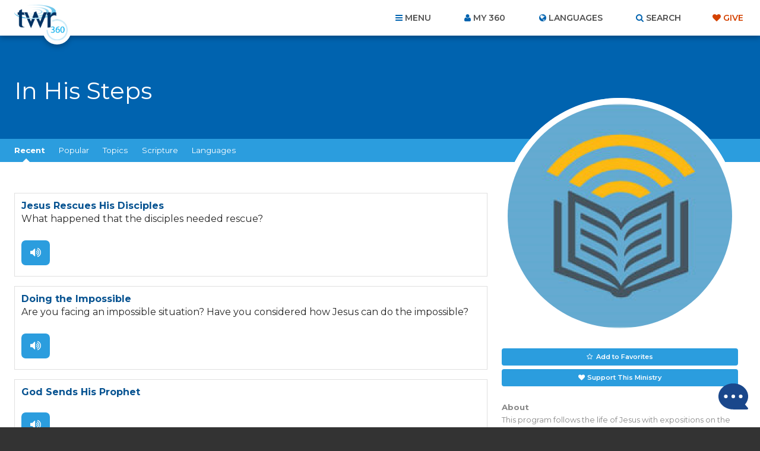

--- FILE ---
content_type: text/html; charset=utf-8
request_url: https://www.google.com/recaptcha/api2/anchor?ar=1&k=6Le4jzAqAAAAABanAqGJBNnYWr5LmQq0gO2T6XAs&co=aHR0cHM6Ly93d3cudHdyMzYwLm9yZzo0NDM.&hl=en&v=7gg7H51Q-naNfhmCP3_R47ho&size=invisible&anchor-ms=20000&execute-ms=15000&cb=80j2r2rs2y5v
body_size: 49212
content:
<!DOCTYPE HTML><html dir="ltr" lang="en"><head><meta http-equiv="Content-Type" content="text/html; charset=UTF-8">
<meta http-equiv="X-UA-Compatible" content="IE=edge">
<title>reCAPTCHA</title>
<style type="text/css">
/* cyrillic-ext */
@font-face {
  font-family: 'Roboto';
  font-style: normal;
  font-weight: 400;
  font-stretch: 100%;
  src: url(//fonts.gstatic.com/s/roboto/v48/KFO7CnqEu92Fr1ME7kSn66aGLdTylUAMa3GUBHMdazTgWw.woff2) format('woff2');
  unicode-range: U+0460-052F, U+1C80-1C8A, U+20B4, U+2DE0-2DFF, U+A640-A69F, U+FE2E-FE2F;
}
/* cyrillic */
@font-face {
  font-family: 'Roboto';
  font-style: normal;
  font-weight: 400;
  font-stretch: 100%;
  src: url(//fonts.gstatic.com/s/roboto/v48/KFO7CnqEu92Fr1ME7kSn66aGLdTylUAMa3iUBHMdazTgWw.woff2) format('woff2');
  unicode-range: U+0301, U+0400-045F, U+0490-0491, U+04B0-04B1, U+2116;
}
/* greek-ext */
@font-face {
  font-family: 'Roboto';
  font-style: normal;
  font-weight: 400;
  font-stretch: 100%;
  src: url(//fonts.gstatic.com/s/roboto/v48/KFO7CnqEu92Fr1ME7kSn66aGLdTylUAMa3CUBHMdazTgWw.woff2) format('woff2');
  unicode-range: U+1F00-1FFF;
}
/* greek */
@font-face {
  font-family: 'Roboto';
  font-style: normal;
  font-weight: 400;
  font-stretch: 100%;
  src: url(//fonts.gstatic.com/s/roboto/v48/KFO7CnqEu92Fr1ME7kSn66aGLdTylUAMa3-UBHMdazTgWw.woff2) format('woff2');
  unicode-range: U+0370-0377, U+037A-037F, U+0384-038A, U+038C, U+038E-03A1, U+03A3-03FF;
}
/* math */
@font-face {
  font-family: 'Roboto';
  font-style: normal;
  font-weight: 400;
  font-stretch: 100%;
  src: url(//fonts.gstatic.com/s/roboto/v48/KFO7CnqEu92Fr1ME7kSn66aGLdTylUAMawCUBHMdazTgWw.woff2) format('woff2');
  unicode-range: U+0302-0303, U+0305, U+0307-0308, U+0310, U+0312, U+0315, U+031A, U+0326-0327, U+032C, U+032F-0330, U+0332-0333, U+0338, U+033A, U+0346, U+034D, U+0391-03A1, U+03A3-03A9, U+03B1-03C9, U+03D1, U+03D5-03D6, U+03F0-03F1, U+03F4-03F5, U+2016-2017, U+2034-2038, U+203C, U+2040, U+2043, U+2047, U+2050, U+2057, U+205F, U+2070-2071, U+2074-208E, U+2090-209C, U+20D0-20DC, U+20E1, U+20E5-20EF, U+2100-2112, U+2114-2115, U+2117-2121, U+2123-214F, U+2190, U+2192, U+2194-21AE, U+21B0-21E5, U+21F1-21F2, U+21F4-2211, U+2213-2214, U+2216-22FF, U+2308-230B, U+2310, U+2319, U+231C-2321, U+2336-237A, U+237C, U+2395, U+239B-23B7, U+23D0, U+23DC-23E1, U+2474-2475, U+25AF, U+25B3, U+25B7, U+25BD, U+25C1, U+25CA, U+25CC, U+25FB, U+266D-266F, U+27C0-27FF, U+2900-2AFF, U+2B0E-2B11, U+2B30-2B4C, U+2BFE, U+3030, U+FF5B, U+FF5D, U+1D400-1D7FF, U+1EE00-1EEFF;
}
/* symbols */
@font-face {
  font-family: 'Roboto';
  font-style: normal;
  font-weight: 400;
  font-stretch: 100%;
  src: url(//fonts.gstatic.com/s/roboto/v48/KFO7CnqEu92Fr1ME7kSn66aGLdTylUAMaxKUBHMdazTgWw.woff2) format('woff2');
  unicode-range: U+0001-000C, U+000E-001F, U+007F-009F, U+20DD-20E0, U+20E2-20E4, U+2150-218F, U+2190, U+2192, U+2194-2199, U+21AF, U+21E6-21F0, U+21F3, U+2218-2219, U+2299, U+22C4-22C6, U+2300-243F, U+2440-244A, U+2460-24FF, U+25A0-27BF, U+2800-28FF, U+2921-2922, U+2981, U+29BF, U+29EB, U+2B00-2BFF, U+4DC0-4DFF, U+FFF9-FFFB, U+10140-1018E, U+10190-1019C, U+101A0, U+101D0-101FD, U+102E0-102FB, U+10E60-10E7E, U+1D2C0-1D2D3, U+1D2E0-1D37F, U+1F000-1F0FF, U+1F100-1F1AD, U+1F1E6-1F1FF, U+1F30D-1F30F, U+1F315, U+1F31C, U+1F31E, U+1F320-1F32C, U+1F336, U+1F378, U+1F37D, U+1F382, U+1F393-1F39F, U+1F3A7-1F3A8, U+1F3AC-1F3AF, U+1F3C2, U+1F3C4-1F3C6, U+1F3CA-1F3CE, U+1F3D4-1F3E0, U+1F3ED, U+1F3F1-1F3F3, U+1F3F5-1F3F7, U+1F408, U+1F415, U+1F41F, U+1F426, U+1F43F, U+1F441-1F442, U+1F444, U+1F446-1F449, U+1F44C-1F44E, U+1F453, U+1F46A, U+1F47D, U+1F4A3, U+1F4B0, U+1F4B3, U+1F4B9, U+1F4BB, U+1F4BF, U+1F4C8-1F4CB, U+1F4D6, U+1F4DA, U+1F4DF, U+1F4E3-1F4E6, U+1F4EA-1F4ED, U+1F4F7, U+1F4F9-1F4FB, U+1F4FD-1F4FE, U+1F503, U+1F507-1F50B, U+1F50D, U+1F512-1F513, U+1F53E-1F54A, U+1F54F-1F5FA, U+1F610, U+1F650-1F67F, U+1F687, U+1F68D, U+1F691, U+1F694, U+1F698, U+1F6AD, U+1F6B2, U+1F6B9-1F6BA, U+1F6BC, U+1F6C6-1F6CF, U+1F6D3-1F6D7, U+1F6E0-1F6EA, U+1F6F0-1F6F3, U+1F6F7-1F6FC, U+1F700-1F7FF, U+1F800-1F80B, U+1F810-1F847, U+1F850-1F859, U+1F860-1F887, U+1F890-1F8AD, U+1F8B0-1F8BB, U+1F8C0-1F8C1, U+1F900-1F90B, U+1F93B, U+1F946, U+1F984, U+1F996, U+1F9E9, U+1FA00-1FA6F, U+1FA70-1FA7C, U+1FA80-1FA89, U+1FA8F-1FAC6, U+1FACE-1FADC, U+1FADF-1FAE9, U+1FAF0-1FAF8, U+1FB00-1FBFF;
}
/* vietnamese */
@font-face {
  font-family: 'Roboto';
  font-style: normal;
  font-weight: 400;
  font-stretch: 100%;
  src: url(//fonts.gstatic.com/s/roboto/v48/KFO7CnqEu92Fr1ME7kSn66aGLdTylUAMa3OUBHMdazTgWw.woff2) format('woff2');
  unicode-range: U+0102-0103, U+0110-0111, U+0128-0129, U+0168-0169, U+01A0-01A1, U+01AF-01B0, U+0300-0301, U+0303-0304, U+0308-0309, U+0323, U+0329, U+1EA0-1EF9, U+20AB;
}
/* latin-ext */
@font-face {
  font-family: 'Roboto';
  font-style: normal;
  font-weight: 400;
  font-stretch: 100%;
  src: url(//fonts.gstatic.com/s/roboto/v48/KFO7CnqEu92Fr1ME7kSn66aGLdTylUAMa3KUBHMdazTgWw.woff2) format('woff2');
  unicode-range: U+0100-02BA, U+02BD-02C5, U+02C7-02CC, U+02CE-02D7, U+02DD-02FF, U+0304, U+0308, U+0329, U+1D00-1DBF, U+1E00-1E9F, U+1EF2-1EFF, U+2020, U+20A0-20AB, U+20AD-20C0, U+2113, U+2C60-2C7F, U+A720-A7FF;
}
/* latin */
@font-face {
  font-family: 'Roboto';
  font-style: normal;
  font-weight: 400;
  font-stretch: 100%;
  src: url(//fonts.gstatic.com/s/roboto/v48/KFO7CnqEu92Fr1ME7kSn66aGLdTylUAMa3yUBHMdazQ.woff2) format('woff2');
  unicode-range: U+0000-00FF, U+0131, U+0152-0153, U+02BB-02BC, U+02C6, U+02DA, U+02DC, U+0304, U+0308, U+0329, U+2000-206F, U+20AC, U+2122, U+2191, U+2193, U+2212, U+2215, U+FEFF, U+FFFD;
}
/* cyrillic-ext */
@font-face {
  font-family: 'Roboto';
  font-style: normal;
  font-weight: 500;
  font-stretch: 100%;
  src: url(//fonts.gstatic.com/s/roboto/v48/KFO7CnqEu92Fr1ME7kSn66aGLdTylUAMa3GUBHMdazTgWw.woff2) format('woff2');
  unicode-range: U+0460-052F, U+1C80-1C8A, U+20B4, U+2DE0-2DFF, U+A640-A69F, U+FE2E-FE2F;
}
/* cyrillic */
@font-face {
  font-family: 'Roboto';
  font-style: normal;
  font-weight: 500;
  font-stretch: 100%;
  src: url(//fonts.gstatic.com/s/roboto/v48/KFO7CnqEu92Fr1ME7kSn66aGLdTylUAMa3iUBHMdazTgWw.woff2) format('woff2');
  unicode-range: U+0301, U+0400-045F, U+0490-0491, U+04B0-04B1, U+2116;
}
/* greek-ext */
@font-face {
  font-family: 'Roboto';
  font-style: normal;
  font-weight: 500;
  font-stretch: 100%;
  src: url(//fonts.gstatic.com/s/roboto/v48/KFO7CnqEu92Fr1ME7kSn66aGLdTylUAMa3CUBHMdazTgWw.woff2) format('woff2');
  unicode-range: U+1F00-1FFF;
}
/* greek */
@font-face {
  font-family: 'Roboto';
  font-style: normal;
  font-weight: 500;
  font-stretch: 100%;
  src: url(//fonts.gstatic.com/s/roboto/v48/KFO7CnqEu92Fr1ME7kSn66aGLdTylUAMa3-UBHMdazTgWw.woff2) format('woff2');
  unicode-range: U+0370-0377, U+037A-037F, U+0384-038A, U+038C, U+038E-03A1, U+03A3-03FF;
}
/* math */
@font-face {
  font-family: 'Roboto';
  font-style: normal;
  font-weight: 500;
  font-stretch: 100%;
  src: url(//fonts.gstatic.com/s/roboto/v48/KFO7CnqEu92Fr1ME7kSn66aGLdTylUAMawCUBHMdazTgWw.woff2) format('woff2');
  unicode-range: U+0302-0303, U+0305, U+0307-0308, U+0310, U+0312, U+0315, U+031A, U+0326-0327, U+032C, U+032F-0330, U+0332-0333, U+0338, U+033A, U+0346, U+034D, U+0391-03A1, U+03A3-03A9, U+03B1-03C9, U+03D1, U+03D5-03D6, U+03F0-03F1, U+03F4-03F5, U+2016-2017, U+2034-2038, U+203C, U+2040, U+2043, U+2047, U+2050, U+2057, U+205F, U+2070-2071, U+2074-208E, U+2090-209C, U+20D0-20DC, U+20E1, U+20E5-20EF, U+2100-2112, U+2114-2115, U+2117-2121, U+2123-214F, U+2190, U+2192, U+2194-21AE, U+21B0-21E5, U+21F1-21F2, U+21F4-2211, U+2213-2214, U+2216-22FF, U+2308-230B, U+2310, U+2319, U+231C-2321, U+2336-237A, U+237C, U+2395, U+239B-23B7, U+23D0, U+23DC-23E1, U+2474-2475, U+25AF, U+25B3, U+25B7, U+25BD, U+25C1, U+25CA, U+25CC, U+25FB, U+266D-266F, U+27C0-27FF, U+2900-2AFF, U+2B0E-2B11, U+2B30-2B4C, U+2BFE, U+3030, U+FF5B, U+FF5D, U+1D400-1D7FF, U+1EE00-1EEFF;
}
/* symbols */
@font-face {
  font-family: 'Roboto';
  font-style: normal;
  font-weight: 500;
  font-stretch: 100%;
  src: url(//fonts.gstatic.com/s/roboto/v48/KFO7CnqEu92Fr1ME7kSn66aGLdTylUAMaxKUBHMdazTgWw.woff2) format('woff2');
  unicode-range: U+0001-000C, U+000E-001F, U+007F-009F, U+20DD-20E0, U+20E2-20E4, U+2150-218F, U+2190, U+2192, U+2194-2199, U+21AF, U+21E6-21F0, U+21F3, U+2218-2219, U+2299, U+22C4-22C6, U+2300-243F, U+2440-244A, U+2460-24FF, U+25A0-27BF, U+2800-28FF, U+2921-2922, U+2981, U+29BF, U+29EB, U+2B00-2BFF, U+4DC0-4DFF, U+FFF9-FFFB, U+10140-1018E, U+10190-1019C, U+101A0, U+101D0-101FD, U+102E0-102FB, U+10E60-10E7E, U+1D2C0-1D2D3, U+1D2E0-1D37F, U+1F000-1F0FF, U+1F100-1F1AD, U+1F1E6-1F1FF, U+1F30D-1F30F, U+1F315, U+1F31C, U+1F31E, U+1F320-1F32C, U+1F336, U+1F378, U+1F37D, U+1F382, U+1F393-1F39F, U+1F3A7-1F3A8, U+1F3AC-1F3AF, U+1F3C2, U+1F3C4-1F3C6, U+1F3CA-1F3CE, U+1F3D4-1F3E0, U+1F3ED, U+1F3F1-1F3F3, U+1F3F5-1F3F7, U+1F408, U+1F415, U+1F41F, U+1F426, U+1F43F, U+1F441-1F442, U+1F444, U+1F446-1F449, U+1F44C-1F44E, U+1F453, U+1F46A, U+1F47D, U+1F4A3, U+1F4B0, U+1F4B3, U+1F4B9, U+1F4BB, U+1F4BF, U+1F4C8-1F4CB, U+1F4D6, U+1F4DA, U+1F4DF, U+1F4E3-1F4E6, U+1F4EA-1F4ED, U+1F4F7, U+1F4F9-1F4FB, U+1F4FD-1F4FE, U+1F503, U+1F507-1F50B, U+1F50D, U+1F512-1F513, U+1F53E-1F54A, U+1F54F-1F5FA, U+1F610, U+1F650-1F67F, U+1F687, U+1F68D, U+1F691, U+1F694, U+1F698, U+1F6AD, U+1F6B2, U+1F6B9-1F6BA, U+1F6BC, U+1F6C6-1F6CF, U+1F6D3-1F6D7, U+1F6E0-1F6EA, U+1F6F0-1F6F3, U+1F6F7-1F6FC, U+1F700-1F7FF, U+1F800-1F80B, U+1F810-1F847, U+1F850-1F859, U+1F860-1F887, U+1F890-1F8AD, U+1F8B0-1F8BB, U+1F8C0-1F8C1, U+1F900-1F90B, U+1F93B, U+1F946, U+1F984, U+1F996, U+1F9E9, U+1FA00-1FA6F, U+1FA70-1FA7C, U+1FA80-1FA89, U+1FA8F-1FAC6, U+1FACE-1FADC, U+1FADF-1FAE9, U+1FAF0-1FAF8, U+1FB00-1FBFF;
}
/* vietnamese */
@font-face {
  font-family: 'Roboto';
  font-style: normal;
  font-weight: 500;
  font-stretch: 100%;
  src: url(//fonts.gstatic.com/s/roboto/v48/KFO7CnqEu92Fr1ME7kSn66aGLdTylUAMa3OUBHMdazTgWw.woff2) format('woff2');
  unicode-range: U+0102-0103, U+0110-0111, U+0128-0129, U+0168-0169, U+01A0-01A1, U+01AF-01B0, U+0300-0301, U+0303-0304, U+0308-0309, U+0323, U+0329, U+1EA0-1EF9, U+20AB;
}
/* latin-ext */
@font-face {
  font-family: 'Roboto';
  font-style: normal;
  font-weight: 500;
  font-stretch: 100%;
  src: url(//fonts.gstatic.com/s/roboto/v48/KFO7CnqEu92Fr1ME7kSn66aGLdTylUAMa3KUBHMdazTgWw.woff2) format('woff2');
  unicode-range: U+0100-02BA, U+02BD-02C5, U+02C7-02CC, U+02CE-02D7, U+02DD-02FF, U+0304, U+0308, U+0329, U+1D00-1DBF, U+1E00-1E9F, U+1EF2-1EFF, U+2020, U+20A0-20AB, U+20AD-20C0, U+2113, U+2C60-2C7F, U+A720-A7FF;
}
/* latin */
@font-face {
  font-family: 'Roboto';
  font-style: normal;
  font-weight: 500;
  font-stretch: 100%;
  src: url(//fonts.gstatic.com/s/roboto/v48/KFO7CnqEu92Fr1ME7kSn66aGLdTylUAMa3yUBHMdazQ.woff2) format('woff2');
  unicode-range: U+0000-00FF, U+0131, U+0152-0153, U+02BB-02BC, U+02C6, U+02DA, U+02DC, U+0304, U+0308, U+0329, U+2000-206F, U+20AC, U+2122, U+2191, U+2193, U+2212, U+2215, U+FEFF, U+FFFD;
}
/* cyrillic-ext */
@font-face {
  font-family: 'Roboto';
  font-style: normal;
  font-weight: 900;
  font-stretch: 100%;
  src: url(//fonts.gstatic.com/s/roboto/v48/KFO7CnqEu92Fr1ME7kSn66aGLdTylUAMa3GUBHMdazTgWw.woff2) format('woff2');
  unicode-range: U+0460-052F, U+1C80-1C8A, U+20B4, U+2DE0-2DFF, U+A640-A69F, U+FE2E-FE2F;
}
/* cyrillic */
@font-face {
  font-family: 'Roboto';
  font-style: normal;
  font-weight: 900;
  font-stretch: 100%;
  src: url(//fonts.gstatic.com/s/roboto/v48/KFO7CnqEu92Fr1ME7kSn66aGLdTylUAMa3iUBHMdazTgWw.woff2) format('woff2');
  unicode-range: U+0301, U+0400-045F, U+0490-0491, U+04B0-04B1, U+2116;
}
/* greek-ext */
@font-face {
  font-family: 'Roboto';
  font-style: normal;
  font-weight: 900;
  font-stretch: 100%;
  src: url(//fonts.gstatic.com/s/roboto/v48/KFO7CnqEu92Fr1ME7kSn66aGLdTylUAMa3CUBHMdazTgWw.woff2) format('woff2');
  unicode-range: U+1F00-1FFF;
}
/* greek */
@font-face {
  font-family: 'Roboto';
  font-style: normal;
  font-weight: 900;
  font-stretch: 100%;
  src: url(//fonts.gstatic.com/s/roboto/v48/KFO7CnqEu92Fr1ME7kSn66aGLdTylUAMa3-UBHMdazTgWw.woff2) format('woff2');
  unicode-range: U+0370-0377, U+037A-037F, U+0384-038A, U+038C, U+038E-03A1, U+03A3-03FF;
}
/* math */
@font-face {
  font-family: 'Roboto';
  font-style: normal;
  font-weight: 900;
  font-stretch: 100%;
  src: url(//fonts.gstatic.com/s/roboto/v48/KFO7CnqEu92Fr1ME7kSn66aGLdTylUAMawCUBHMdazTgWw.woff2) format('woff2');
  unicode-range: U+0302-0303, U+0305, U+0307-0308, U+0310, U+0312, U+0315, U+031A, U+0326-0327, U+032C, U+032F-0330, U+0332-0333, U+0338, U+033A, U+0346, U+034D, U+0391-03A1, U+03A3-03A9, U+03B1-03C9, U+03D1, U+03D5-03D6, U+03F0-03F1, U+03F4-03F5, U+2016-2017, U+2034-2038, U+203C, U+2040, U+2043, U+2047, U+2050, U+2057, U+205F, U+2070-2071, U+2074-208E, U+2090-209C, U+20D0-20DC, U+20E1, U+20E5-20EF, U+2100-2112, U+2114-2115, U+2117-2121, U+2123-214F, U+2190, U+2192, U+2194-21AE, U+21B0-21E5, U+21F1-21F2, U+21F4-2211, U+2213-2214, U+2216-22FF, U+2308-230B, U+2310, U+2319, U+231C-2321, U+2336-237A, U+237C, U+2395, U+239B-23B7, U+23D0, U+23DC-23E1, U+2474-2475, U+25AF, U+25B3, U+25B7, U+25BD, U+25C1, U+25CA, U+25CC, U+25FB, U+266D-266F, U+27C0-27FF, U+2900-2AFF, U+2B0E-2B11, U+2B30-2B4C, U+2BFE, U+3030, U+FF5B, U+FF5D, U+1D400-1D7FF, U+1EE00-1EEFF;
}
/* symbols */
@font-face {
  font-family: 'Roboto';
  font-style: normal;
  font-weight: 900;
  font-stretch: 100%;
  src: url(//fonts.gstatic.com/s/roboto/v48/KFO7CnqEu92Fr1ME7kSn66aGLdTylUAMaxKUBHMdazTgWw.woff2) format('woff2');
  unicode-range: U+0001-000C, U+000E-001F, U+007F-009F, U+20DD-20E0, U+20E2-20E4, U+2150-218F, U+2190, U+2192, U+2194-2199, U+21AF, U+21E6-21F0, U+21F3, U+2218-2219, U+2299, U+22C4-22C6, U+2300-243F, U+2440-244A, U+2460-24FF, U+25A0-27BF, U+2800-28FF, U+2921-2922, U+2981, U+29BF, U+29EB, U+2B00-2BFF, U+4DC0-4DFF, U+FFF9-FFFB, U+10140-1018E, U+10190-1019C, U+101A0, U+101D0-101FD, U+102E0-102FB, U+10E60-10E7E, U+1D2C0-1D2D3, U+1D2E0-1D37F, U+1F000-1F0FF, U+1F100-1F1AD, U+1F1E6-1F1FF, U+1F30D-1F30F, U+1F315, U+1F31C, U+1F31E, U+1F320-1F32C, U+1F336, U+1F378, U+1F37D, U+1F382, U+1F393-1F39F, U+1F3A7-1F3A8, U+1F3AC-1F3AF, U+1F3C2, U+1F3C4-1F3C6, U+1F3CA-1F3CE, U+1F3D4-1F3E0, U+1F3ED, U+1F3F1-1F3F3, U+1F3F5-1F3F7, U+1F408, U+1F415, U+1F41F, U+1F426, U+1F43F, U+1F441-1F442, U+1F444, U+1F446-1F449, U+1F44C-1F44E, U+1F453, U+1F46A, U+1F47D, U+1F4A3, U+1F4B0, U+1F4B3, U+1F4B9, U+1F4BB, U+1F4BF, U+1F4C8-1F4CB, U+1F4D6, U+1F4DA, U+1F4DF, U+1F4E3-1F4E6, U+1F4EA-1F4ED, U+1F4F7, U+1F4F9-1F4FB, U+1F4FD-1F4FE, U+1F503, U+1F507-1F50B, U+1F50D, U+1F512-1F513, U+1F53E-1F54A, U+1F54F-1F5FA, U+1F610, U+1F650-1F67F, U+1F687, U+1F68D, U+1F691, U+1F694, U+1F698, U+1F6AD, U+1F6B2, U+1F6B9-1F6BA, U+1F6BC, U+1F6C6-1F6CF, U+1F6D3-1F6D7, U+1F6E0-1F6EA, U+1F6F0-1F6F3, U+1F6F7-1F6FC, U+1F700-1F7FF, U+1F800-1F80B, U+1F810-1F847, U+1F850-1F859, U+1F860-1F887, U+1F890-1F8AD, U+1F8B0-1F8BB, U+1F8C0-1F8C1, U+1F900-1F90B, U+1F93B, U+1F946, U+1F984, U+1F996, U+1F9E9, U+1FA00-1FA6F, U+1FA70-1FA7C, U+1FA80-1FA89, U+1FA8F-1FAC6, U+1FACE-1FADC, U+1FADF-1FAE9, U+1FAF0-1FAF8, U+1FB00-1FBFF;
}
/* vietnamese */
@font-face {
  font-family: 'Roboto';
  font-style: normal;
  font-weight: 900;
  font-stretch: 100%;
  src: url(//fonts.gstatic.com/s/roboto/v48/KFO7CnqEu92Fr1ME7kSn66aGLdTylUAMa3OUBHMdazTgWw.woff2) format('woff2');
  unicode-range: U+0102-0103, U+0110-0111, U+0128-0129, U+0168-0169, U+01A0-01A1, U+01AF-01B0, U+0300-0301, U+0303-0304, U+0308-0309, U+0323, U+0329, U+1EA0-1EF9, U+20AB;
}
/* latin-ext */
@font-face {
  font-family: 'Roboto';
  font-style: normal;
  font-weight: 900;
  font-stretch: 100%;
  src: url(//fonts.gstatic.com/s/roboto/v48/KFO7CnqEu92Fr1ME7kSn66aGLdTylUAMa3KUBHMdazTgWw.woff2) format('woff2');
  unicode-range: U+0100-02BA, U+02BD-02C5, U+02C7-02CC, U+02CE-02D7, U+02DD-02FF, U+0304, U+0308, U+0329, U+1D00-1DBF, U+1E00-1E9F, U+1EF2-1EFF, U+2020, U+20A0-20AB, U+20AD-20C0, U+2113, U+2C60-2C7F, U+A720-A7FF;
}
/* latin */
@font-face {
  font-family: 'Roboto';
  font-style: normal;
  font-weight: 900;
  font-stretch: 100%;
  src: url(//fonts.gstatic.com/s/roboto/v48/KFO7CnqEu92Fr1ME7kSn66aGLdTylUAMa3yUBHMdazQ.woff2) format('woff2');
  unicode-range: U+0000-00FF, U+0131, U+0152-0153, U+02BB-02BC, U+02C6, U+02DA, U+02DC, U+0304, U+0308, U+0329, U+2000-206F, U+20AC, U+2122, U+2191, U+2193, U+2212, U+2215, U+FEFF, U+FFFD;
}

</style>
<link rel="stylesheet" type="text/css" href="https://www.gstatic.com/recaptcha/releases/7gg7H51Q-naNfhmCP3_R47ho/styles__ltr.css">
<script nonce="LrcPekb6rg3l5JALuv_O1Q" type="text/javascript">window['__recaptcha_api'] = 'https://www.google.com/recaptcha/api2/';</script>
<script type="text/javascript" src="https://www.gstatic.com/recaptcha/releases/7gg7H51Q-naNfhmCP3_R47ho/recaptcha__en.js" nonce="LrcPekb6rg3l5JALuv_O1Q">
      
    </script></head>
<body><div id="rc-anchor-alert" class="rc-anchor-alert"></div>
<input type="hidden" id="recaptcha-token" value="[base64]">
<script type="text/javascript" nonce="LrcPekb6rg3l5JALuv_O1Q">
      recaptcha.anchor.Main.init("[\x22ainput\x22,[\x22bgdata\x22,\x22\x22,\[base64]/[base64]/bmV3IFpbdF0obVswXSk6Sz09Mj9uZXcgWlt0XShtWzBdLG1bMV0pOks9PTM/bmV3IFpbdF0obVswXSxtWzFdLG1bMl0pOks9PTQ/[base64]/[base64]/[base64]/[base64]/[base64]/[base64]/[base64]/[base64]/[base64]/[base64]/[base64]/[base64]/[base64]/[base64]\\u003d\\u003d\x22,\[base64]\x22,\x22HnFSBsONGMKQXMK7wopawpdPWcOmC3pVwoXCmcO5wrXDojhncX3Cmz5TOsKJVHnCj1fDiX7CuMK8Q8O8w4/CjcOaXcO/e2bCiMOWwrRbw5QIaMOGwq/DuDXCisK3cAFvwo4Bwr3CqSbDrijCnQsfwrNoKQ/CrcOZwqrDtMKeccOIwqbCtgHDvCJ9WgTCvhsRQVpwwrrCn8OEJMKyw7Ycw7nCpnnCtMORJETCq8OGwqvCplgnw7FDwrPCslDDjsORwqI/wqIyBjvDtDfCm8Khw4Egw5TCqMKXwr7ChcKPGBg2wpPDvAJhB1PCv8K9G8OSIsKhwoZsWMK0AcK5wr8EFHphECJ+wp7DokzCq2QMKcOVdmHDrMKiOkDClcKoKcOgw7ZTHE/CuS5seBvDgnBkwqtawofDr2QMw5QUBsKbTl4RD8OXw4QDwphMWjd0GMO/w7clWMK9TcKlZcO4QTPCpsOtw4lAw6zDnsOvw6/[base64]/[base64]/Dh8K5WVVLTcKAwqENwqXDvyDDi0XDocKSwqgQZBc1d2o5wqxIw4Iow5djw6JcE3ESMWbCvRszwo5jwpdjw7TCv8OHw6TDgwDCu8KwJwbDmDjDu8KpwppowrYCXzLCvMKBBAxET1xuARTDm05nw6nDkcOXAsOgScK0fgwxw4sYwp/DucOcwo1iDsOBwptmZcONw5oKw5cALQsnw57CqMOGwq3CtMKAVMOvw5kswrPDusO+wpVbwpwVwqXDgU4dViLDkMKUe8Kfw5tNcMO5SsK7XgnDmsOkC18+wovCqsKtecKtKE/Dnx/ClMKZVcK3O8OhRsOiwrMYw63DgWhKw6A3WcOQw4LDi8OMZhYyw7/ChMO7fMK1Y143wqhWasOOwqlYHsKjF8OGwqAfw6jCumERB8KfJMKqFm/DlMOca8OGw77CogYrLn9iAlgmCh0sw6rDpDdhZsO4w6HDi8OGw6/[base64]/Chkhowrhtw5A8VEpFw70UGsOuWMKNGhI7IFVPw7zDpcKMWXvDpx8DfxzClU9UacKaJ8Kyw6JPd3tGw4AZw7HCgzPCoMOnw7FlWFHDtMK0ZEbCqzsKw7BaNBpMJipvwp7Ds8KKw4TClMKQw4zDuXDCsmdnCMORwoxtbsK/F2TCkjpWwqbCgMKnwrPDqsO4w4TDkADCvinDjMOsw4QEwqPCnsOQfEF7RMKAw5/Ds0TDoQ7CoijCh8KoEzloIWgdbENew4wVw4lzwrzDnsK+w5dfw6rDoHTCvVHDixodKcKQNj1/C8KUIsOiwoXCosKnLFYCw4/[base64]/wq/DqsO2wpwzworCuSXCoMOgdMK/w7rDicKsABTDtyjCv8Ohw68bNy1Ew5sKwo0swoPCu2fCrCdyLcKDVRoJwrjChzrCkMOvM8KRDMO3EcKvw5vCksKgw6VnEgdcw6rDqcOIw4PCisK4w4wIXcKXW8O9w71/wp/DsU/CpcKRw6PCmVrDsn0hLk3DmcK5w5cDw6TDqGrCqsO/U8KnG8Kcw6bDh8Oew7JQwrTChx7Ct8Kdw6/CiEPCv8OoBMOzPsOUQC7CrMK4UsK6EHx2woZkw4PDsnjDv8O8w5ZuwpIGe3Ncw5zDiMOdw4nDq8OdwprDu8Kuw6oWwqZFE8KfZsOzw5/CisKbw4DDksKnwqkDw5LDkgFoS1crQMOYw7Efw57CklnDnDzDicO3wrzDgw7CrMOvwot2w6/DulfDhhY5w54OO8KLf8K/f2HDl8KMwpI6HsKmQDohasK2wrRiw7nChnLDlcOOw4smNGwrw68oa0dsw5p5V8OQBWfDrsKDZ0jCnsK8KMKdFTPCgSzDtcOQw6nCi8K5LS5Zw593wq1HG0RCMcOIOMKawo3CsMOeC0fDucOhwotSwq8Zw4Z/wp3Cn8K8TMO9w6zDukXDqkLCvMK2LcKAPDUUw7TDicKgwojCkUh7w4HCusKtwrE5SMOpF8Kpf8OZc1Jla8Okw4vClgl4bsObUywfdh/Cp0fDnsKCEHBNw6PDm3pmwrRpODTDnnxrwo7Dgw/CsFgcf0BUw4HClGV/XMOSwpYPwrLDjTwAwqfCqyN3TMOrZMKfP8OSK8OddWbDji1pw7vCshbDonJHa8Kfw6kJwrrCp8OzXsOXG1DDmsOGTsKjdMKKw7vDgMKvFQxTecOtw6vCk0PClVoqwqU/bsKgwq3CucKwGg0bV8OAw6bDqi4NXMKww7zCll3DsMO/w7V8dH1OwpfDiW/[base64]/[base64]/CgfDuTtnUH5lSDJFOsOgwq/[base64]/w7LCqE3CnsKubMOewrPDk8KcSMKlwrPDqW7Cm8OtCALCv3UMVMKgwpPChcKLcDBnw44dwrEGPicpYMOzw4DCvcKKwrLCqAnCssOaw5RGDhfCpMOzSsKhwp/CuAQ9wrjCr8Oaw5otIsOLwrJLNsKjCjvCgMO2PFnDo2TCtATDqg7DssOHw4UhwrvDh0JOI2Ftwq/DnRHCrT56ZkVBBMKUScK3bnLDmMOwMnRIIzzDkh/Dr8OWw6U3wr7DrcKjwo0pw5Abw4bCqS7DnsKCYVrCoRvClkYWwo/DrMKww7pEZcKdwpPDm18MwqTCvsOMwpNQw7/Ck2RrKcO8RCbCiMKyOsOMw54Fw4UzFSPDosKGfh3ChklzwoY1Y8Opw7bDvQbCgcKDwqpIwrnDn0M2woMJw5TDpFXDpnrDpsKzw4PCoD7DjMKHworCqMOPwqpHw6nDpi91SwhiwqNNPcKOcsK6FcOJw7omci/[base64]/CrXlIw4Npw6DDhMKrOwlNwqrCviJKw7nCmhPDh0p6U3bCuMORw4PCn3MIw4/DoMK8Anxvw7HDgActwpXCn1sZw7HChsKsaMKww4lAw7ECQMO5ED/DsMKKbcOZSAnDk1lmATF3F3bDtk5gOVjDpsOZEXwdw51nwpMLHU8eN8OHwpnCgkXCvMO/QBzDvMKjEkNLwp5AwoE3DcOpSMKiwpI1w5zDqsOTw5g/w7tSwq0aRgfCslXDpcKCAkEqw7XDtSvDn8OAwo5Oc8OHwpXCkiIJcsKDCW/ChMOndMOBw7wvw5l2w4ZIw5tAEcKFRj01wq92w4/CmsOGSlAyw6fDo25cLMOiwobDjMO1wq0mR2PDmcKxe8O/NQXDpBLDiFnCj8KUPCTDoD/DsVXDgMKxw5fCiG1OUW8uYHENIcK6O8K7woHClDjDqUtVwpvCtWlGFmDDszzDtMOkwq7CpUgfRcOgwr4tw55nwrnDhsKow5oHAcOJIyw2wrk/w4TDnMKeYHMJGBI1w711wps8wpfCg2vCjcKQwq4uOMK9wprChVLDjU/DkMKEETDDl0JHXhbCgcKHbXAxOg7Dv8OETRxkScKhw7NIH8Ofw5XCjg3CiVh/w7teJ2xIw7Mwc1bDhH7CnQzDrsOUw6TCgAgkJF7DsXkQw4nCg8K2eG5aNmXDhjEDWMKYwprCn0TCgA3CrcODwq3CvRPChFnClsOCwp3DvMKcZ8OWwolaLWMgTU/CiQPCsmwBwpDDv8KTcREaDcOYwpHCiFjCjSBKwpzDg2hgTsKwXk/ChxXDjcK5P8OVeD/CnMOPKsKuHcKEwoPDsjgpLzrDn1sNwqF5wrrDjcKLYcK+FcKzNsOTw7fCi8OYwpxnw4shw7/DpXLCuUYSPG9Bw4APw7XCvj9dCUYeWDtkwoE5UVBPEMO7wrTCgTzCtioTCcOOw69Ww7VXwq/DiMORwrErd2PDhMKQVGbCsRhQwqNUwq/DnMKtR8KHwrVswoLCj2x1LcOFw5XDqFnDh0XDiMKww5URwo9PCVZkwo3Dk8KhwrnCgkdwwpPDh8OMwrZYcGJywpTDqV/[base64]/ChTwVwozDl8OKAcKUCx45w5DDmjsjRgQWw7Eyw58jbcKFM8K1RSLDrMKtIyPClMKMXVXDocKRST1NJW1Qb8KMwpguMHl2wq9tKg7Cl3QeKmNodmMdXQPDrcOUwoHCosOqbsOVW3LCtBHCjcK/G8KRw5nDuCwgPg4Bw63Dg8OfWEnChsK0wppmUMObw7U9woDCqC/[base64]/DsyHDksOyWcOkamnDssOGEwPCl8KADTwRw5DCmXLDpcOGwp/DvMKfw5Fow7zDiMKMJTvCgAvDiVgOw5w/[base64]/AV4Dw68two8jeMOCNlrCvDLDiA1kw7vCjcK5wqDCgMK5w6PDuSvCkmLDvcKtYcK/[base64]/ChsKbagIVWcKHw4R8Z3VFL0XChXnDoXQswqZowr57CS03LMOOwqhWFnzCjy7Dp0w4w5V2fzTCi8OhAFbDv8KdXmbCt8KMwqNhCnp/[base64]/[base64]/[base64]/DscKZYcOVdhhPw5LDlWTDlUp3cnXDnyTCq8Oow73Dj8O3RjlHwobDg8OqM03ChMKgw65Zw6wRJsKNDcKPPsKsw5QNWcOAw4New6fDrn1fDTRhL8Ogw4JEN8OMQjY7Lk0kS8KkVsOOwq8Qw58Zwo1zV8O/NMKEfcKwCHHCticaw7hsw5rCmsKoZSx/[base64]/DgcKNbsOgJGMUL2sQf8Otw5ATRMOkwrwEwoIlfF0QwpzDq0pbwpfDqV3DvsKfGcOYwqZoZcOCPcOwR8Kiwq/DmWp5wrjCoMO1w7kuw6/[base64]/CoMOMO8OowrZywrNNF1FrWTBNwqDCg8KMf8Kfw500w5LDisKPMMOuwovDjgjDgnDCpDI+wrZ1EsOPw7PCoMK/w6/CpkHDryYsQMO0WwAZw5DDg8OqP8Ogw44mwqU2wpzDlmHDu8OAAMOVTmlPwrdJw7gJSi0bwrNiw5vCuRkuw7FXfcONwr/[base64]/[base64]/DhcOYw6hGbFDDisOmwobDrjTDocKDc8KPw7bDvFjCtGXDksOKw7/[base64]/w7sjwr5dw4zCuiVZwrdgw5DDtHrCgcKRVFzDr14uwoHCh8KCw5d/[base64]/Dln/Cj8KwTCrDuHrDrTg4UjPCkMKtQG5kwqLDjw/DiUjDiH1ywoTCisOSwqDCg29fw5twVcOIdcK0w5nDnMOpTsKtcMOJwozDrMOlK8O8AsKQCcOvw4HCpMONw5tIwq/DmSAbw4p8wqYGw4oWwpbDnDjDuhnDgMOgwoLCkEc7w6rDvsOYEWp8wobCpknDlBrDv13Cr2V0wr5Vw5Afw6NyNzRuRl5wccKtHMO7wo1Vw4XDsm8wGzcEwoTDqcOmK8KEQ1cgw7vDqsKnw5PChcODwq8Swr/Do8O9AcOnw4PCksOwNSogw4XDl2fCogvDvlbCsy3DqWzCvVJYbEE5wqZ/wrDDl1dqwpvCr8OVwprDi8O4w6QtwrwDR8OUwoRmdHs3w5shI8OHwro/w6YGQCMqwpcWJhPCusK5ZD4QwqnCozTDlsKhw5LCvsKtwoDCmMKQG8OcBsOLwr8qACFpFjjCqcK7RsO6QcKJEcO1w6/ChhrCmzzDuFBeSV98GMKTayrCsD/DjVzDgsKEdcOdM8OAwo45fWvDlMOrw63DnMKGBsKVwrh1w4nDn07CogFZL0R+wq3DjsOIw7PCmMKNwqM7w5plGMKZBwTCk8K6w74/wonCkWvCnFs/w43Dh11FeMKnw7HCr15VwqU6FsKWw7tHCRZzQzlOUMK6ZiAjRsOww4MRTXRAw7dVwqLDtsKBbMO2w6vDozLDsMKgOMO7wocuaMKrw6BLwoQPesOcUMOYUHrCqWvDlQXCkMKWY8OLwrhzUsKPw4NEYMOaL8OiYyXDocOCHCfCpC/DrMKHbinCgid5wqsEwq/CssOTOyfDgMKDw5hbw47Cn2/CoRzCqsKMHidgeMKCasK0wo3DpsKyUsOzKhNoHxYZwqLCtHTCmMOkwqjChsOaVsK4EgHClBclwo3CtcOZwrLDj8KuBy3Cn1gqwrLClMKXw7ttdT7CkHEXw6xnwpvDgg1NBcOyHDjDjsKRwrpddCpxdsK2wqYFw43CqcO0wrk3wr/[base64]/CkcKcw5BnFwcRw6DCpFrCr8OlWUNHWlTCohfCkDM/[base64]/DqkJEwrN3wq1rwr/DkTYkwqfCuSVew7XDvEnCoEnChTrDm8Kdw50Gw4PDrMKRN0vCi1zDpDRMJEPDoMO5wpbCsMOtGcKZw5Q2wpjDmzYmw5/CuWJ8YsKNwpnCiMKPMsKhwrE9wqnDq8OnXcK7wrPCpTDCgsOhAnZbVRh+w4bCtznDlcK0wphcw43Ck8OlwpPCmsKpw4cJeyYywrQlwr5/JCsTTcKCEE/DmTl8UcKZwowIw68RwqfCuAPClsKSJEfDgcKhwpVKw4J3K8OYwqTCl3hWF8Kwwp9eYFvCsBNQw6/DiT/CisKnIcKPLMKmFcObw7Qewq3CuMOjfcO3w5LCqsOjciYuwpw2w7vCm8O6S8Oqw7hRwpvDnsKswpYsR1nClcKKZcO6G8OwZENew7ttV0MQwpzDosKIwqlPfcKgOsO0JMO1wr/DvlfCsj1iw5fDgsOzw4rDlHvCgWpcw6YNX3jChQZYYMOjw7l8w6TDqcKQTy4+XcOLF8OOwqrDhcKyw6/CkcOxbQbDocOOSMKvw47Dth7CjMK/BBoQwoI6worDi8Kawr0HIcK6TlfDqsOiwpfCmWXDu8KRb8OLwqEHdyovDV9lNCV8wrPDl8K8RGlpw7vClWoAwoAwecKvw4fCosKDw4XCrmYDRSdLWhlWUkQGw6DCmAIFHsKXw7FRw6nDqDV8U8OYJ8K3QMKXwoHCvcOXYU1xfCHCiEwFN8O/BVDDgwI9wrbDj8O9d8K+w5vDjTLCusKrwotcwqJ9acKnw6HDq8Opw4V+w6nDlcK0wo3DnA/CuhbCk0HCu8KQw7DDtUXCkMKzwqvDncKTKG4Gw6t0w5hia8KaRz3Di8K8XBbDqcOPA2vCnzDDisKaKsOdVnEnwpTCtkQXwrIqwqwQwq3CmC/Dh8O0OsK6w4c0ZG0IJ8OlWcKuLEzChWRvw4NKfT9Hw6nCucKYSk/CuWTCm8KgBFLDlMO1bVFeLMKAw7HCrCJTw5bDrMKuw6zCj1sAe8OpURMyVC0Jw7ojT35EUMOzw4EVO0hlD3rDtcO/wqzCjMKYw6gnZBIZwqbCqgjCoF/DmcKMwqoVPMObOSltw4MCY8KLwrglQ8K/w5guwqjDu0nCnMOeTMKNesKxJ8KhLsKwfMO6wpUQERPDjXXDjAUNwodgwqETIkgYMsKEF8OjPMOiT8K7T8OmwqvCu1HCgcKtwpUvD8OWMMOOw4MGCMKyGcOGwq/[base64]/Dv8Oww4rDnC0lNMKvw4fDuE5PecOFwoBsPUzDkw1AV20Mw5vDrsODwpfDs0bDly1jLMOFbUpew5/Dpnxrw7HDoTTDtix3wpzCv3A2CSfColBJwqLDl2LCnsKnwoICbcKawpJnACXDpGDDrEBFJsOrw74YZsOaMD0tKxtYDyDCjHBnKcO2D8O8wrQML2I3wrI6w5HCinlYK8OFcMKxZW/DrChrUcORw4zDhcOBM8Obw49Cw6DDrygfO08WGcOfYFfCocO4wokeOcKuw7gBMHlgw7vDv8OKw7/DucKkLMOyw7ByesObwrvDjkjCssOdJcKfw4Y0w5rDiCMHaTPCo8KgPGRHHsOIJBtCDRHDvTTDqMOew4DDiQUSISZpNiTCtcO7a8KGXx4bwroPLMO5w5dvN8OqBcKxwr1BFCVawobDkMOhGjHDtMKAw5R1w4TDocK6w6nDolrDnsOAwrZqHsKXaHzCg8OGw6vDjE1/I8OFw7ApwpnDvzUbw5bDg8KHw4LDhMKOwoc+wpjCqcOUwrsxXRlGUVBhZ1XCtjtDQ20qb3cWwqIDw6h8WMOxw4EnGjbDksOOP8KNw7I+wp0Cw7/Cr8KdYjFRDETDj0Y6wo3Dj0YtwoTDhsOdZMKvL17DlMOzeUPDl0IrR27Do8K3w5YzTMObwoQZw6NCwq1dw6jDoMKpVMO5wrwjw4o2QMO3AMKlw7vDusOtUjVPw47CvS9mLkxlEMKQRRdOwpHDgXPCngNkbsKMW8K/dRnCqkrDkcKFw57Cg8Ohwr4FEV3CmDtmwph4eEERIcKmOl5yKmLCjhVJGElEbHZkHGJeMDHDkzAWVcKBw4t4w4rCp8ObIMO9wqcdw4daV1vClcODwrMTHAPCnBdnw5/[base64]/CkcOfwqzCiFXDtXTDpQ8iDH7DmMOSw5M0IsKGwqFeO8KcGcO/[base64]/[base64]/ClcOgeMKow7fDjEAWwowawqDDjDXDj8OYw4BCwoLDpzTDoxLDilo2R8K9KUzCoFPDsynCrMKpw70Bwr7DgsOqPC/CszNSw6Efd8OAAxXDlRUsGGzDlcKgAGJ4wos1w55HwpNSwqkxUMO1EcKdw501wrIIM8KrSsOrwr86w6/DmWsCwrFPw4PChMKJw6bCq0x+w6jCh8K+AcK+w7rDusOfw6A3Fy8dXcKIf8OlAyU1wqYgCsOCwqnDuTw0JyfDhMKVwoxXacK8QnzCtsKMCkopwoF1w6DDpnLCpG9JIDTCgcKPEcKkwqZbWhZuRhsOOMKlw6t/J8OEd8KpZThiw5LCisKawrQoOXvCiD3CisKHFWZVbsKyFRvCuj/CmWFuUxkJw6/[base64]/[base64]/QMKIwpfDhMKgTVfCggjCmXbDmsOgIcKKwp4OEyrCtSfCosOQw4bCq8K+w6bCllrDs8OCwo/Dq8OnwrTCqcOMDMKKOmw7L3nCjcOlw57DlT53X0NmOcOqGzYDwqnDlxzDksOwwobDicOfwqHDuT/Dl1xSw7PClUXDgWcfwrfDjsK6R8KJwoPDlMORw50owqdZw73Ct1kCw6dcw7FRW8KTwprDg8O/csKeworCjQvCmcKdwpTDgsKTSW7CscOlw6gew5Row5Ukw4Unw6DCsk/CmcKFwp/DscKNw7HCgsKewrRVwrbDkijDl207wrPDgAfCucOiGitAUjHDnlPDunIQJUZDw5rCq8KgwqDDscKnLcOBGBkPw5Rhw7Riw5/Dn8Kjw715OcOzMFUWE8OTwr0twrQPXQt6w5MBTsOJw7QWwqTCtsKAw4cZwqPDiMONSsONFMK2acO3w4vDtMKLwqY9NU8mWxdEGcKawprCosKMwrPCpcO7w41PwrcMFWooWw/CuH5Tw4QqTMONwpzCnCrDhcKCVR/ClcKKwr7Cl8KQFcOKw5zDrcOzw5XCk1TCr0w6woPDlMO4wpY6w4cYw77CqcKgw5QMUsKAHMKvXsKYw6nDnnMIal4Gw4/CjBI0w5jCnMOjw5l+HMOcw5V1w63CisKvwr5qwosuOihDNcKuw49bw7htQljDu8K/CyEjw6sQA2XClcOnw7YWZ8Kdw6nCiXMhw4sxwrTCkBbCrVFnwpnDryUeOFpHBXpMT8KtwrdRwqduAsKpwrcCw50bdD3CgsO7w7hLwpgnKMOxw4LDjycywrjDpSPDsSJUH2I7w6YsScKtGMKLw6IDw7AYd8K/w7PCqnzCgCvCosKtw4HCpsOHTC/DpRfCg35awqwAw7tjNSskwqjCusKAJ3coIsOmw7VSB0Akw55zLjDCqXJMXcO1wqUEwpd+JcOMWMKyfB0ewpLCsy5LTycgRcOaw4E1csOVw7jCvUUBwoPCqsOow6thw6FNwrTDk8KQwrXCkMKeFk7Cq8OLwqQZw6Fnw6xuwo98YMKIScO/w70Vw5MyaALCnEPCg8K7RcOAcExbwpAmOMKibwDCvTQ7R8OjeMKSVMKPPMOAw4LDq8KYw6LCjsKnfsOccsOOwpHClXEUwo3DsB/DgsK0S3bColUkEcOkVsOow5XCozcuYMKqb8O1wpdPVsOYcx8xfxPCkz4lwrPDj8KEw4pIwqoRIFpLCh3CgkjDnsKRw6U9HEhBwrPDqz/DhHJkTyUrc8OVwpNqAT9EHsOcw4/Dp8ODEcKIwqNlFEkEUsOow78sCMKnw4DDo8OcQsOBGDR0wrjDpVvCjMOPPSPDqMOtCW8jw4bDsWPDi2vDhlEzwqVDwq4FwrZlwpTDoCLCkynDgyh6w6Yyw4gzw5PChMK7wq3CgsOiMF/Dv8O8ZQ0cw7JxwqVjwqpww5ARElV5w5LDgsOjw4jCv8K7wqVFWklWwo5xcXPCnsO+w6vCi8K/wqQjw4EbXF5OCXQuR3sKw5howp3Cr8KkwqTCnhnDrMKGw6vDv1FDw4wxw7p4w7PCjD/DjsKJw6TCt8Opw6LCpjMoTcKjT8K+w7tSZcKXwqXDjcORFsONUMK7worCi2Y7w593w6TDlcKjFsOyUkHCvcOawo1lw6nDg8K6w7HDsX88w53DlMO7w6oPwpnCn15GwqVcJcO9woLDo8KbGRzDm8OIwqc5QsOXVcO2wp/CgUzDoTs8wqHDg3Zmw5FiEcKgwo9LDMK8RsONB29Aw4x1DcOnS8KpEcKDX8OEc8KzaSV1wqF0wovCncOAwqPCqcOSJcOnEsO/XsK8w6bDgVwPTsOzEsKCPcKQwqAgw6bDg3/[base64]/DiAHCry7CosKGHMOGw48xwovDkVjClsK3wrN2w5PDmcOSEl5TDsOab8K9wpkCwqgaw5YkFETDjQPDpsOtXhjCucOtYklRw5ZsacKVwrApw5Z9IEsQw53DqDbDuTPDkcOwMMO7GUzDtDZoWsKvw67DtMKwwrXCihNTPxzDiUnCksK3w43DiXjDsRfCs8OaG2LDrm/DimfDvSTDkGzDicKqwpQGQsKRYiLCm1FqHBbDmMKywpQXw6seWcO3w5JzwpDDpcKHwpF0wpfCk8Kaw7HCtmjDuDgvwqTDqybCshs/clpte10EwpdSGcO5wropw5tpwobDqVPDqnRBPxVmw43CosOZOAgEwqbCpsKPw5rDucKZET7CksOAFXPCjmnDlGLCr8K9w5DCjiopwpJiDE5QRsKcMTfDqFo7A3XDgsKJwqjDscK/fiHDlcOYw5EIfcKbw6LDoMK+w6fCscKsWcO9wpNMw7ITwqfCtsKZwrDDv8KMwr7DlMKNwqXCkEVmUw/CjsOKY8KiKlBJwpd/wr3DhcK6w4bDjinCrcKTwpzChyBPJUZVKErCjHvDg8Obw4V9woQDFcKiwoXCn8OHw6gjw6ABw48bwrdywptmCMKiWMKWDsOMccKTw4AvAsKUDcOTwqPDo3HDjsOpM33Cs8OEw514wqNCB1UDX3fCm21Vwq/[base64]/DjsKKw5F6w7EuISnDiMO9w6bCrigYwqnDjRHDm8OWfVsHw7koH8OSw6UuEsOyNcKDYMKNwo/DocKpwpMGHcKkw5UlUCvCtCIVGH7Dvx0UO8KlBsKoEigvw4p3wovDt8O5a8Ouw4/DtcOkZcOvV8OYB8K9wpHDuELDuD4pXREEwr/ClcK1JcKNw7nCqcKOMn4xSkdLFMOKa3PDnMO6OmbDgFktQ8KWwpTCuMOVw7tUWsKnDMK5wqYRw7UOZivCosK2w5/[base64]/QcO7wqLCrcOewrR0JQjCrcOPw7bDl8KXA8O5KA54bGYjwqs0w4QLw6BgwpjCnx7DpsK7w6owwrZWKMO/Eh3Ckhlcw6nCgsORwrXCrT7Ck0c4VcK0csKkGcOiT8K9B0jCuCUoFRJtUUjDkSVYwqPCtsOIa8K+w6ggbMObDsKBPMKaSlpvHCFjJnLCsl4Ww6Mqw6XDgHNMXcKVwo3DpcO/[base64]/DvsK3w4rCsX7Cv0oHCsOHEMO0IsKtwp3CjMKyJQgrwonDl8ODJUQPPcOCFnTCnU4wwqhkAHlYfsOAaGPDsR7CiMOCLMKGVxjCqAE3LcKJIcKXw5bCrQVOWcOuwo/[base64]/wrJOw6DCisKAMUYnVMKuNsK/[base64]/[base64]/wqAIGz1SwoHDkEZ6acKUw6MMbsK1RUXCnR7CiWrDvkkVLx7DosOowqJiZcO7Hh7CgcK4V110wpPDtsKqwoTDrljDvV58w4YIdcK3HsOqSWQbw57Dt17Do8OLIz/[base64]/[base64]/f8Kjw7pVUcKIwpYXwp5qw73CknN2wq1xWDvDqcOTc8OcLCjDph1lFlXDk0/CrcO5W8OfNRAyZ03DtcONwofDpw3CsxgXwrXCnS7Ck8KRw6PCq8OYDMKDwpjDq8KqVAM1J8Ouw5LDkmtJw5/DiWnDvMK5EX7DpWVMVz4pw4XCsk3DksK2w4bDn11xwot6w4p2wrA3WmrDpjLDq8K5w6zDpMKpccKEQ1dmfGrDtcKQHEjCu1UMwo7CrXFCw50OGFh+RSpNwrXCksKKOgB3wrzCpEZuw70pwo/CiMO7WyLDgsKxwofDkzTDkhUGw47CksKcAsK6wpbCncOPw5J3wrRrA8OmI8KRO8O1wqXCnsKQw77DmhTDuzPDs8OFRcK5w77Dt8KOU8Ojwrp/QzLCqjjDhHFcwrDCsBRUwrjDgcOlCsKPVMOjNwvDjUfDlMOJEMOIwoNTw4TCs8KZwq7Djw1yNMKTFxjCo1LCk0DCqEHDiFF2woQzGMKbw5LDosKvwoJ1O2vDvQIbEHrDrMK9dsKQem0fw7ALQsOUasOMwovCtcOoCBfDlsK6wofDqyw7wr/CosOYI8OMTcOhLz/Ct8OWVMOcagwcw6QJwoXDj8O4LcOZZsODwpvCqifCrnk/w5LDpDDDpCVkwrTCpiMPw7pMb2Mbw6Bbw6VOI07DmwrDp8O5w63CuEbCu8KqLsK3D2luDsKtGsOdwrTDgTjCmcOOFsOxKhrCt8K/woTDoMKbJz/[base64]/a8KlHMODwp7CpEpXJyrDqRDDnMKOwr7DrXbCg8OJGTrCksKLw7wPcUzCuWfDgRLDvA7CgSE7wr/CjlRfSGMdZcK/[base64]/Cl8KzSMKhTsOBGcK9w5HCszDDuXfCncKNw6Rhw7xiIMKgwojDuVzDmRPDlgjDh0/DqXfDg0DDpH4fYgXCugQ/[base64]/ChBJWIAxbIMKUwpPDkxfCuMK5wrbCoyjCjVPDmkdYwpPDqT1Xwp/DsyMhQcO/Gx8MAMOoQ8OVMn/[base64]/DiFJnwrMmw6gvw4tnw6DDim7DgcOowrPDlcKTWgYnw7nDuAbDn8KPwp3CkWXCuXEkCjtew6rDoAnDkS9+F8OYZ8Obw7oyBMOrw4nCu8K9IcKZF2dkOy4KVcKYRcOLwql2E37DrsOtwr8CVCRfw61xDSzCg0XDr10Dw5DDoMOPGgjCsQAsAMO0E8OKwoDCiVQKwpxsw4/ClQtEUMO/wpLDn8O4wpDDp8KIwrJ/PcKowqAVwrTClDd4QR8kC8KTw4jDnMOGwpjChMKVNWwZXXxtM8K3wolgw7lMw7/DlsOvw7rCumd6w74vwpvDlsOqwpvCl8K5Bj8kwoQ6MR1vwo/Dt0V+wqMIw5zCgsKrw6MUGHM9NcO5wrAjw4VLVTQIXcKew7QJPEQ+YknCiGPDikInwo/ChUrDi8O8JHpEccKswrnDtQXCoxgOUgbDg8OKwrgYwqF+J8Kkw7zDlsKKw7HDgMOKwp7CtMKoAcOswo/CkQXCpMOQwqUWf8K3Ln53wqHDisOOw5vCnQrDtmNPw7DDvVEYw4hyw6nCmMOGGy3Cn8OZw7Jwwp7Co00sQhjCtlzDrMKLw5PCgMKmGsKWw7xqXsOsw7zCjMK2YjvDjl/CkTFPw5HDtwjCocK9Jm9dY2/CtcODSsKSIx/DmADDosO3wro1wqPDsCjDhjcuw6fDrEvDowXCm8KUDcKawqTDoQQlIkHCmWIlGsKQQsOSTgQgH1bCoUsdfwXClD0Cwqd2wpXCssKucMO4wq/ChsORwrbCsGV8B8KeR1HChSsRw73CocKZXn0tZsKmwqQTwrc3TgnDvcK9TcKBS0TCrWzDncKZw79nNWtjfkliwp10wqJpwrnDocKLw5/Csj3CmwJfaMKOw5kcBDPCkMONwrBhBDRpwpUubsO+W1XCriprwoLDvSvClTQwIU9QACDDglQ1wrHDmcK0Og1kZcKYw79jGcKzw6LDnRMwGDdBWMOVQMO1wqfDvcOCw5cuw7XDgVXDoMKZwpR+w5g0w4BeWirCqQ01w5fCuzLDtsKYDcOnwoMHwpDDuMK/esOQOsKrw59jYVDCkTppYMKeQ8OFFMKnwrpTLDbCsMK/fcKrwoHCpMO5wpcueAdbw5bDicKKJsOBw5ZyWWvCo17Ci8ORAMO4GmFXw6HDr8KNwrwNWcO+w4EfGcOBwpBUCMKHwppidcK4OC0cwrwZwpjCj8Kcw5/[base64]/DnMKVw53Cn1nChXppNCx7MCp4FcK2WzRkw4jDkMK7XT0HJsKyNSxsw7LDqcOOwpFvw5LDrFLDhSzCl8KnIGfCjnojEUB/[base64]/[base64]/dMOVdGbDi0DCvsOtw43Cikodwr7DlsOjw43Dqgoowqd+w74tU8KQZ8K1wovCukgWwogdw6/Cti8jwqHDjcKRfQXDicOtDMO/KAkSEnXCkSRqwqPDnMK4WsOIw7vCpcOTCyJYw5NawqURfsOjHMKxHjQkKsORSWIjw5IONMOIw6nCv3UYe8KgfcO1A8K6w6s+wq1lw5bDrMOKwoXCrQk2GU7DrsKNwpgYw5ExRS/[base64]/DjMKSNcOHacKzw4YZwpnCjsKSSsOiwpQPwrLDrx83DSJNw6XDqlklCsOVw58swp7Ck8OyaW5sDsKiZDDChFfCr8OdIsK6ZwLCicOBw6PDuDvDrMKXUDUcwq9NWRHCukM/wrMjPMK8wpE/VMKkeGLCpEppw7o/[base64]/ZzUKB3TDg8K9w7rDnD1hw7Bow4A3TRbCpcO8w5TCoMKxwq9SOMKZw7XDr3vDo8KlIDESwrnDl20aKsKqw4M7w4QRWMKodAFCY0tkw5ljwqDChwYOwo7ClMKfCj/DlcKgw53DjsODwo7Co8KFwqZswpxHwqPDpXECwprDhlJDw7rDvMKIwpFOw4bCog8lwo3CtW/DgMKKwpIAw7E1WcO4LQY9woTDmUnDvX7DrW/[base64]/Dt8OYwrLCiX7DmyjDo8KDw6nDosKTw5gmwrNdY8OIwqMww5FUHsOgw6MycMKSwphcNcK4w7Z5w5xkwpLCiQzDrUnCtmvCs8K8LMKkw5NGw6/DuMO5CcKfXj4JKcKOXhRveMOlOMOObcOyMsOXwp7Dp2nDkMK+w5TCnAzDlyZfbTrCiClKwqlpw6Y/w5nCjhrDsAzDv8KSGsOLwqpJwrvDgcK4w5nDgkVKaMOsNMKiw7HCoMOeJx9NF3DCp0sjworDknZUw4DCh0vCg1ZUw70qC0fDicONwporw43DrUplP8KzJMKHWsKeShl9P8KLaMOaw6ZEdCDDjV/Cu8KHeXN/fSMZwplMJ8OBwqV4w4DCsjRiw5bDt3DCv8OOw6DCvAjDiiLCkDwgwqnCsCloV8KJOFDDlGHDgsOAw5hmJgtYwpZNJcOfL8OOF0xWFx3CrSTCpsKYCMK/[base64]/DozkbwoNUw6PCscOswoxdQWnDl8O9F1ZeYH1Fwr7CnEpLw7HCssKBSMOvGmlrw6wUGMKjw5XCrsOuwq3CgcOJXEZdJikHC34BwrTDnAZeOsO8wrIGw4NDEcKDNMKzZMOUw7jDjsK+dMOXwr/[base64]/w6LDocOkwptDw48Cw4HDr8K0Z8OcwrEqcMKLwr4qw6LCosOdw7NDNMKaMcOYSMOlw5JZwq5ow5RDwrDCpSsZw4/CjsKCw611DMKRagvCq8KRdwPCg0PDj8OBwpLDtCcBw7XCm8OGdsOpSMOiwqAUFFVdw7/DvcOfwrgfNkLDjMOXw47CuWo6wqPCtcObWA/DgcOZNGnCscOxa2XCqww4w6XCkCzCljZ0wqVFdcKGG2hRwqDCqcKRw6PDp8KSw6PDi2FPMcKEw6HCqMKTKUx9w5jDrXtww4bDmWhBw5nDnsOBJ2LDgjLCkcKUI2RIw4jCqcOmw7oGwr/Cp8O5wrRaw6XClsKfD1NSbwNyN8Kmw7TDmW4yw78WFlTDtsKvXcO9E8OgZgZrwrvCiR5fwoHCiDPDrcOLw4o3f8ORwq16a8KzNcKfw5lUw6XDq8KNfDnDkcKBw63Du8O3wprChsKgchMaw44ieVHCtMKUw6TCv8Olw7bDmcOtw5bCo3DDglZlw6/Do8KuQ1ZeegjCkiZtwqjCtsK0wqnDjCHClcKvw4Yzw6bCtMKtwoNxScOFwp/DuR3DnDPDlHhecDDCj1A7Vwoowrx3UcOQR2UtJRHCksOvw4NowqF0w4bDoCDDqlfDtsK1wpTCtsK3wqgPLMOwcsOdCE5fMMOnw6PCkgcRblLDscK9BG/DssKtw7IMw7LCtgvDkG3CvU3CjlzCv8OZVcKaacOXVcOGIsKxUV0lw5xZwoFQGMKzAcKPWwAxwpbDtsKHw7/[base64]/ChWdkVMOSwrTDr8KGw4FKw5dxw5nDt8KVwqrDhsOvdcOCwozDi8KLwpJYYAjCjsO1w7jCn8ORd1bDmcOhw4bDvMKeLB3DhhsjwrJKEcKjwr/DvSlFw6UBYcOicmEnQm1DwqfDm0M2DsOKacKGA207S3dLOsOfw4PCg8KiQsOSJjNwOH7CohE7ci7CtMK4wrTCqUrDmGTDtcOIwpTDsj/DozLCh8ODGcKePMKCworCh8O9PMK2RsOnw57DmQ/Cj0bCuXczw5DDl8OMIBZXwobCkxB/w48Ww6wowo0uFlcTwpgIwodHXDtuWW/Dh3bDp8OKcn1Fw7wHXiPCr34edMKVG8K4w6jCnXHCpcKcwrfDnMONeMK9GWbDhzY5w7jDv0/DvMKFw5oWworDvcKYPwbDkSUWwpDDiQ5lYhnDpMOGw5oxw5vDoUJjJcKaw6dNwrrDlsKnw7zDvn4Xw7rCiMK/wqZVw6RcBMOEw4zCqMK5N8OIGsKpw77CjsKcw70Jw4bDj8Oaw5pIfMOrOsOZEMKaw63CqxnDgsOKbiLCj0rCnmNMwpvCnsKXUMO/wq1lw5toGgZPwphANcOGw4YUNW8xwqkuwqTDlGPCkcKMJG0fw5jCohlpIMO1woDDtcOew6XCg3DDtcKGWTdHwr/DjGBkNMOZwoRYwoPChMOYw7kmw6c/wp/Cs2RXaznCucK8Gi9Ow7PDucKSAxIjw6zCvmTCkF0bMxDCunkyIAzChmXCnDJbHHTCmMODw7HCkQ/[base64]/DhMK+w7kNwqnDhMORw5fCjSfDrMKYw7bDqjTCgcKXw7DDs8OEQXHDpMKwGsO+wr1vdsKgDcKYCsKGHBtWwpUZCMOCMk3CnFjDoyTDlsOKQjLDn1jCp8OPw5DDpRrCvMKzwqwTN3N7w7Z2w59Ewr/[base64]\x22],null,[\x22conf\x22,null,\x226Le4jzAqAAAAABanAqGJBNnYWr5LmQq0gO2T6XAs\x22,0,null,null,null,1,[21,125,63,73,95,87,41,43,42,83,102,105,109,121],[-1442069,345],0,null,null,null,null,0,null,0,null,700,1,null,0,\[base64]/tzcYADoGZWF6dTZkEg4Iiv2INxgAOgVNZklJNBoZCAMSFR0U8JfjNw7/vqUGGcSdCRmc4owCGQ\\u003d\\u003d\x22,0,0,null,null,1,null,0,0],\x22https://www.twr360.org:443\x22,null,[3,1,1],null,null,null,1,3600,[\x22https://www.google.com/intl/en/policies/privacy/\x22,\x22https://www.google.com/intl/en/policies/terms/\x22],\x22dzpguE1QKNvH2XfEBRijanlhSsVVP/t7Nsc6xTcGjcg\\u003d\x22,1,0,null,1,1765784088909,0,0,[14,34],null,[247],\x22RC-Uk3e-oattVDd7Q\x22,null,null,null,null,null,\x220dAFcWeA4_7JBP2bKKb4ZrzRj2E-3hfrY0eA-pvKhYcnS3Wu_-AKCBnZs8w58lgYPkMwiy9e_e4hO5CieTFUzEeVbhpPZRnxBXjQ\x22,1765866889028]");
    </script></body></html>

--- FILE ---
content_type: text/html; charset=utf-8
request_url: https://www.google.com/recaptcha/api2/aframe
body_size: -245
content:
<!DOCTYPE HTML><html><head><meta http-equiv="content-type" content="text/html; charset=UTF-8"></head><body><script nonce="vSg2jj9CXJpCxMLbhLBk7Q">/** Anti-fraud and anti-abuse applications only. See google.com/recaptcha */ try{var clients={'sodar':'https://pagead2.googlesyndication.com/pagead/sodar?'};window.addEventListener("message",function(a){try{if(a.source===window.parent){var b=JSON.parse(a.data);var c=clients[b['id']];if(c){var d=document.createElement('img');d.src=c+b['params']+'&rc='+(localStorage.getItem("rc::a")?sessionStorage.getItem("rc::b"):"");window.document.body.appendChild(d);sessionStorage.setItem("rc::e",parseInt(sessionStorage.getItem("rc::e")||0)+1);localStorage.setItem("rc::h",'1765780493882');}}}catch(b){}});window.parent.postMessage("_grecaptcha_ready", "*");}catch(b){}</script></body></html>

--- FILE ---
content_type: text/css
request_url: https://www.twr360.org/css/ministry.css?v=2
body_size: 1938
content:
@media (min-width: 1021px) {
  nav.page-nav li.about {
    display: none;
  }
}

.feed.programs section.latest_program {
  border: 4px solid #e6e6e6;
  padding: 1.5em;
  border-radius: 0.375em;
  margin-bottom: 0.375em;
}
.feed.programs section.latest_program .dialect {
  color: #2b9dde;
  font-weight: bold;
  font-size: 0.83333em;
  line-height: 1.8em;
  margin: 0em;
}
.feed.programs section.latest_program .dialect:before {
  font-family: FontAwesome;
  font-style: normal;
  font-weight: normal;
  -webkit-font-smoothing: antialiased;
  -moz-osx-font-smoothing: grayscale;
  content: "\f0ac";
  margin-right: .3em;
}
.feed.programs section.latest_program h1 {
  font-size: 1.728em;
  line-height: 1.08507em;
  margin: 0em;
  font-weight: 900;
}
@media (max-width: 860px) {
  .feed.programs section.latest_program h1 {
    font-size: 1.44em;
    line-height: 1.04167em;
    margin: 0em;
  }
}
.feed.programs section.latest_program h1 a {
  text-decoration: none;
  color: #282828;
}
.feed.programs section.latest_program time {
  display: block;
  color: #888;
  font-size: 0.83333em;
  line-height: 1.8em;
  margin: 0em;
}
.feed.programs section.latest_program .description {
  margin: 0.75em 0;
}

.speaker p span {
  display: block;
}

.feed.courses .summary .read-more {
  font-size: 0.69444em;
  line-height: 2.16em;
  font-weight: bold;
  text-transform: uppercase;
  color: #2b9dde;
}

#toggle-mobile-ministry-info {
  display: block;
  position: relative;
  width: 100%;
  height: 44px;
  padding: 0 20px;
  font-size: 14px;
  text-align: left;
  line-height: 44px;
  white-space: nowrap;
  overflow: hidden;
  text-overflow: ellipsis;
  background-color: #fafafa;
  border: none;
  border-bottom: 1px solid #ddd;
  border-radius: 0;
  color: #0063af;
}
#toggle-mobile-ministry-info:after {
  font-family: FontAwesome;
  font-style: normal;
  font-weight: normal;
  -webkit-font-smoothing: antialiased;
  -moz-osx-font-smoothing: grayscale;
  content: "\f0d7";
  margin-left: .25em;
  color: #2b9dde;
}
#toggle-mobile-ministry-info.open {
  background-color: transparent;
  border-bottom-color: transparent;
}
#toggle-mobile-ministry-info.open:after {
  font-family: FontAwesome;
  font-style: normal;
  font-weight: normal;
  -webkit-font-smoothing: antialiased;
  -moz-osx-font-smoothing: grayscale;
  content: "\f0d8";
}

@media (min-width: 861px) {
  .mobile-only {
    display: none;
  }

  #toggle-mobile-ministry-info {
    display: none;
  }

  .page-aside {
    display: block !important;
  }
}
@media (max-width: 860px) {
  .desktop-only {
    display: none;
  }

  .page-header {
    padding: 1.5em 0 2.25em 0;
  }

  .page-content-wrapper .page-body {
    padding-top: 1.5em;
  }

  .page-nav ul li.current a::after {
    top: 0;
    bottom: auto;
    transform: rotate(180deg);
    border-color: transparent transparent #0063af;
  }

  .page-content-wrapper {
    display: flex;
    flex-flow: column;
  }

  .page-body {
    order: 2;
  }

  .page-aside {
    order: 1;
    padding-top: 0;
  }

  .page-aside .container {
    display: flex;
    flex-wrap: wrap;
    justify-content: space-between;
    align-items: center;
  }

  .page-aside .container > * {
    width: 100%;
    order: 4;
  }

  .page-aside .container > .ministry-overview {
    order: 2;
    padding-right: 64px;
  }

  .page-aside .container > .carousel {
    order: 1;
  }

  .page-aside .container > .ministry-actions {
    order: 3;
  }

  .page-aside {
    position: relative;
  }
  .page-aside .carousel {
    position: absolute;
    top: 0;
    right: 8px;
    width: 60px;
    height: 60px !important;
    margin: 0;
  }
  .page-aside .carousel img {
    border: none;
  }
  .page-aside h2 {
    font-size: 0.8em;
    line-height: 1.33em;
    margin: 0em;
    color: #888;
  }
  .page-aside p {
    font-size: 0.8em;
    line-height: 1.5em;
    margin-top: 0em;
    margin-bottom: 1.25em;
    color: #888;
  }
  .page-aside ul.ministry-actions {
    width: auto;
    margin: 0 0 1.125em;
    list-style: none;
    display: flex;
  }
  .page-aside ul.ministry-actions li {
    padding: 0 .15em;
  }
  .page-aside ul.ministry-actions li.user-prefs {
    margin-bottom: 0;
  }
  .page-aside ul.ministry-actions li.add_to_favorites a:before {
    font-family: FontAwesome;
    font-style: normal;
    font-weight: normal;
    -webkit-font-smoothing: antialiased;
    -moz-osx-font-smoothing: grayscale;
    content: "\f006";
  }
  .page-aside ul.ministry-actions li.subscribe a:before {
    font-family: FontAwesome;
    font-style: normal;
    font-weight: normal;
    -webkit-font-smoothing: antialiased;
    -moz-osx-font-smoothing: grayscale;
    content: "\f09e";
  }
  .page-aside ul.ministry-actions li.donate a:before {
    font-family: FontAwesome;
    font-style: normal;
    font-weight: normal;
    -webkit-font-smoothing: antialiased;
    -moz-osx-font-smoothing: grayscale;
    content: "\f004";
  }
  .page-aside ul.ministry-actions li.store-link a:before {
    font-family: FontAwesome;
    font-style: normal;
    font-weight: normal;
    -webkit-font-smoothing: antialiased;
    -moz-osx-font-smoothing: grayscale;
    content: "\f07a";
  }
  .page-aside ul.ministry-actions li.schedule-link a:before {
    font-family: FontAwesome;
    font-style: normal;
    font-weight: normal;
    -webkit-font-smoothing: antialiased;
    -moz-osx-font-smoothing: grayscale;
    content: "\f073";
  }
  .page-aside ul.ministry-actions li > div {
    margin-bottom: 0.375em;
  }
  .page-aside ul.ministry-actions li .subscribe .toggle:before,
  .page-aside ul.ministry-actions li .manage_subscription a:before {
    font-family: FontAwesome;
    font-style: normal;
    font-weight: normal;
    -webkit-font-smoothing: antialiased;
    -moz-osx-font-smoothing: grayscale;
    content: "\f0e0";
  }
  .page-aside ul.ministry-actions a:not(.account-status-action), .page-aside ul.ministry-actions .toggle {
    border: none;
    -webkit-appearance: none;
    text-decoration: none;
    padding: 8px 16px;
    font-size: 14px;
    color: #fff;
    background-color: #2b9dde;
    font-family: "montserrat", arial, helvetica, sans-serif;
    font-weight: 600;
    text-decoration: none;
    border-radius: 4px;
    transition: .3s;
    cursor: pointer;
    display: inline-block;
    font-size: 1em;
    line-height: 1.5em;
    margin: 0em;
    text-align: center;
    display: block;
    background-color: #2b9dde;
    width: 44px;
    height: 44px;
    padding: 0;
    line-height: 44px;
    overflow: hidden;
    text-align: center;
    border-radius: 100%;
  }
  .page-aside ul.ministry-actions a:not(.account-status-action):before, .page-aside ul.ministry-actions .toggle:before {
    margin: 0 !important;
    display: block;
  }
  .page-aside ul.ministry-actions .status {
    font-size: 0.69444em;
    line-height: 2.16em;
    margin: 0.54em 0em;
    padding: 0.54em;
    top: 100%;
    right: 0;
    display: block;
    color: #fff;
    background-color: #75c30d;
    z-index: 90;
    padding-right: 1.5rem;
  }
  .page-aside ul.ministry-actions .status:before {
    font-family: FontAwesome;
    font-style: normal;
    font-weight: normal;
    -webkit-font-smoothing: antialiased;
    -moz-osx-font-smoothing: grayscale;
    content: "\f00c";
    margin-right: .3em;
    color: #fff !important;
  }
  .page-aside ul.ministry-actions .status.removed {
    background-color: #e55310;
  }
  .page-aside ul.ministry-actions .account-status-action {
    color: inherit;
    text-decoration: underline;
  }
  .page-aside ul.ministry-actions li > a[href*="store"], .page-aside ul.ministry-actions li.store-link {
    display: none;
  }
  .page-aside .social_links h2 {
    display: none;
  }
  .page-aside .social_links ul {
    list-style: none;
    margin: 0.375em 0 1.5em;
  }
  .page-aside .social_links ul li {
    display: inline-block;
  }
  .page-aside .social_links ul li a {
    display: block;
    overflow: hidden;
    font-size: 1em;
    line-height: 1.875em;
    height: 1.875em;
    width: 1.875em;
    margin: 0em;
    border: 2px solid;
    text-decoration: none;
    border-radius: 50%;
    box-sizing: content-box;
  }
  .page-aside .social_links ul li a:before {
    display: block;
    text-align: center;
  }
  .page-aside .facebook a:before {
    font-family: FontAwesome;
    font-style: normal;
    font-weight: normal;
    -webkit-font-smoothing: antialiased;
    -moz-osx-font-smoothing: grayscale;
    content: "\f09a";
  }
  .page-aside .twitter a:before {
    font-family: FontAwesome;
    font-style: normal;
    font-weight: normal;
    -webkit-font-smoothing: antialiased;
    -moz-osx-font-smoothing: grayscale;
    content: "\f099";
  }
  .page-aside .vimeo a:before {
    font-family: FontAwesome;
    font-style: normal;
    font-weight: normal;
    -webkit-font-smoothing: antialiased;
    -moz-osx-font-smoothing: grayscale;
    content: "\f194";
  }
  .page-aside .email a:before {
    font-family: FontAwesome;
    font-style: normal;
    font-weight: normal;
    -webkit-font-smoothing: antialiased;
    -moz-osx-font-smoothing: grayscale;
    content: "\f0e0";
  }
  .page-aside .pinterest a:before {
    font-family: FontAwesome;
    font-style: normal;
    font-weight: normal;
    -webkit-font-smoothing: antialiased;
    -moz-osx-font-smoothing: grayscale;
    content: "\f0d2";
  }
  .page-aside .youtube a:before {
    font-family: FontAwesome;
    font-style: normal;
    font-weight: normal;
    -webkit-font-smoothing: antialiased;
    -moz-osx-font-smoothing: grayscale;
    content: "\f167";
  }
  .page-aside .googleplus a:before {
    font-family: FontAwesome;
    font-style: normal;
    font-weight: normal;
    -webkit-font-smoothing: antialiased;
    -moz-osx-font-smoothing: grayscale;
    content: "\f0d5";
  }
  .page-aside .flickr a:before {
    font-family: FontAwesome;
    font-style: normal;
    font-weight: normal;
    -webkit-font-smoothing: antialiased;
    -moz-osx-font-smoothing: grayscale;
    content: "\f16e";
  }
  .page-aside .instagram a:before {
    font-family: FontAwesome;
    font-style: normal;
    font-weight: normal;
    -webkit-font-smoothing: antialiased;
    -moz-osx-font-smoothing: grayscale;
    content: "\f16d";
  }
  .page-aside #related_programs ul {
    margin: 0;
    list-style: none;
  }
  .page-aside #related_programs li {
    font-size: 0.8em;
    line-height: 1.5em;
    margin-top: 0em;
    margin-bottom: 1.875em;
    color: #888;
  }
  .page-aside .speaker,
  .page-aside #parent_organization,
  .page-aside #related_programs,
  .page-aside .social_links {
    padding-top: 1.25rem;
    border-top: 1px dotted #aaa;
  }
}
.mobile-store-link {
  font-size: 0.69444em;
  line-height: 2.16em;
  margin-top: 0em;
  margin-bottom: 2.16em;
  white-space: nowrap;
  overflow: hidden;
  text-overflow: ellipsis;
  display: block;
}


--- FILE ---
content_type: application/javascript
request_url: https://www.twr360.org/taglib/javascript/carousel.js
body_size: 7360
content:
/*
 ________
|______  |
 ______| |_______     _____ _____ _____    _____    _____ _____ _____ _____ _____ 
|  ___      ___  |   |_   _|  |  |   __|  |  _  |  |   __| __  |     |  |  |  _  |
| |___|    |___| |     | | |     |   __|  |     |  |  |  |    -|  |  |  |  |   __|
|________   _____|     |_| |__|__|_____|  |__|__|  |_____|__|__|_____|_____|__|   
         | |_____    
         |_______|   

Cross-Platform Carousel

Copyright (c) 2016 The A Group
www.agroup.com

*/

eval(function(p,a,c,k,e,r){e=function(c){return(c<a?'':e(parseInt(c/a)))+((c=c%a)>35?String.fromCharCode(c+29):c.toString(36))};if(!''.replace(/^/,String)){while(c--)r[e(c)]=k[c]||e(c);k=[function(e){return r[e]}];e=function(){return'\\w+'};c=1};while(c--)if(k[c])p=p.replace(new RegExp('\\b'+e(c)+'\\b','g'),k[c]);return p}('o 2V=6;o 2l=2l||{3Z:q(){}};8(!11.1S){o 1S=Y 2m();o 2W=Y 2m();o 2X=G.1F(\'41\');o 1T,2a;8(2X[2X.K-1].1G.Z(/2Y/)){1T=\'/2Y/42/\';2a=\'/2Y/2Z/\'}B{1T=\'/43/2n/\';2a=\'/43/2Z/\'}o 31=G.1F(\'41\');o 2b=\'\';8(31[31.K-1].5o(\'1G\',2).Z(/(\\/\\/[^\\/]+)/)){2b=1p.$1}o 2o=[[11.44,2b+1T+\'5p.2n\'],[11.45,2b+1T+\'5q.2n\'],[11.46,2b+1T+\'5r.2n\']];19(o i=0;i<2o.K;i++){8(!2o[i][0])G.5s(\'<5t\'+\'5u 32="5v/42" 1G="\'+2o[i][1]+\'"></5w\'+\'5x>\')}}2V.47=q(c){8(c.5y){o d=Y 1b().1c();o e=c.D+\'-\'+d;G.2c(c.D).1k=e;c.D=e}8(2W[c.D]){u z}2W[c.D]=1;o f=6;1S[c.D]=f;6.1H=c;6.2p={33:\'2q\',1U:34,48:\'35\',49:36,1q:\'2q\',4a:34,4b:4c,4d:\'35\',4e:\'35\',1l:5z,1x:34,4f:L,4g:L,4h:L,4i:L,1V:z,4j:\'5A\',4k:2a+\'I-5B.2Z\',4l:\'L\',4m:30,37:2a+\'5C/4n/4n.5D\',38:\'\',39:\'\',2d:1m,1f:1m,3a:z,1I:1m,3b:1m,3c:1m,3d:1m};6.D=G.2c(c.D);o g=(11.4o)?4o:{};19(o i 2r 6.2p)6[i]=c[i]||g[i]||6.2p[i];8(6.2d){8(6.1f){8(3e(6.1f)==\'4p\'){6.1f=G.2c(6.1f)}}B{6.1f=6.D.2s}}o h=[\'4f\',\'4g\',\'4h\',\'1V\',\'4l\',\'4i\',\'3a\'];19(o i=0;i<h.K;i++){2e(3e(c[h[i]])){N\'3f\':6[h[i]+\'3g\']=6.2p[h[i]];O;N\'4p\':6[h[i]+\'3g\']=(c[h[i]]==\'L\');O;N\'5E\':6[h[i]+\'3g\']=c[h[i]];O}}6.5F=6.D.1d;6.1A=L;6.1W=z;6.1B=L;6.1X=z;6.2t=z;6.2u=z;6.1J=H.1n(4c/6.4m);6.J=1m;6.E={14:0,R:0,5G:0};6.F={1K:0,1L:0,1Y:0,1e:0};6.C={3h:0,1Z:0,15:0,T:0};6.1r={2v:6.4q(),2f:45(9,0,5H),21:46(),2w:5I(),4r:"5J"2r 11};8(c.5K){6.1r.21=L}8(11.4s)4s(c);o j=Y 2m();8(6.3a){j=6.D.1F(\'5L\')}B{o k=6.D.3i;19(o i=0;i<k.K;i++){8(k[i].2x&&k[i].2x==\'4t\'){j.4u(k[i])}}}6.1s=j[0];6.y=Y 2m();o k=6.1s.3i;19(o i=0;i<k.K;i++){8(k[i].2x&&k[i].2x==\'2g\'){6.y.4u(k[i])}}8(6.1r.21||6.1r.2w){8(6.y.K>1){6.1q=\'U\';6.3j(6.D,\'21\');8(c.39){o l=c.39.5M(\',\');19(o i=0;i<l.K;i++){4v{G.2c(l[i]).S=\'21\'}4w(4x){}}}}8(6.1r.2w){6.1y=\'3k\'}B{6.1y=\'U\'}}B 8(6.1r.2v&&!6.1r.4r){6.1y=\'2v\'}B 8(6.1r.2f){6.1y=\'2f\'}B{6.1y=\'U\'}8(6.1y!=\'2f\'){6.2u=L}6.3l=6.2y(6.48);6.3m=6.2y(6.4d);6.3n=6.2y(6.4e);8(6.y.K==0){8(6.5N)6.D.x.1t=\'U\';u z}6.1C={w:c.5O||6.y[0].2z,h:c.5P||6.y[0].1M};6.16={w:c.5Q||6.1C.w,h:c.5R||6.1C.h};8(j.K>1){6.12=j[1];6.P=6.12.1F(\'2g\')}B{6.12=1m;6.P=1m}6.I=1m;8(6.2d){o m=2A(6.22(6.1f,\'2B-2C\').23(/M$/i,\'\'));o n=2A(6.22(6.1f,\'2B-4y\').23(/M$/i,\'\'));o w=6.1f.2z-m-n;6.3o=w;6.1C={w:w,h:H.1n(w/6.2d)};6.16=6.1C;6.3p();6.17(11,\'5S\',q(){f.3p()},z)}8(6.y.K<2){8(6.P)6.12.x.1t=\'U\';6.3q();6.3r();X(6.F.1L);u z}8(\'3s\'2r G.5T.x){6.18=q(a,b){a.x.3s=b/1z}}B{6.18=q(a,b){a.x.5U="5V(3s="+b+")"}}6.4z();6.3q();6.3r();6.4A();6.4B();8(!6.4C&&!6.1r.21){6.1B=z;6.C.T=Y 1b().1c();6.24()}6.25();8(6.2D&&6.1r.2w)6.4D();6.17(11,\'5W\',q(){f.4E()},z);8(11.4F)4F(6.D.1k);8(6.1H.3b)6.1H.3b(6)};2V.47.5X={3r:q(){2e(6.33){N\'3t\':6.4G();O;N\'2q\':6.4H();O;N\'4I\':6.3u(\'h\');O;N\'5Y\':6.3u(\'v\');O}},4G:q(){19(o i=0;i<6.y.K;i++){1D(6.y[i].x){26="2E";1a=(i>0?\'1u\':\'1N\')}}6.2F=q(){6.y[6.E.14].x.1a="1u";6.y[6.E.R].x.1a="1N";6.E.14=6.E.R}},4H:q(){o b=6;19(o i=0;i<6.y.K;i++){1D(6.y[i].x){26="2E";8(i>0){1a="1u";13=10}B{1a="1N";13=20}}}6.2F=q(){19(o i=0;i<6.y.K;i++){8(i!=6.E.14&&i!=6.E.R){6.y[i].x.1a=\'1u\'}}6.18(6.y[6.E.14],1z);1D(6.y[6.E.14].x){1a="1N";13=10}6.18(6.y[6.E.R],0);1D(6.y[6.E.R].x){1a="1N";13=20}6.F.1L=1O(q(){b.2G()},6.1J)};6.2G=q(){o a=Y 1b().1c();8(a<=6.C.1Z){6.18(6.y[6.E.R],H.1n(6.3l(6.1U-(6.C.1Z-a),0,1z,6.1U)))}B{X(6.F.1L);6.18(6.y[6.E.R],1z);6.18(6.y[6.E.14],0);6.y[6.E.14].x.1a=\'1u\';6.E.14=6.E.R}}},3u:q(d){o e=6;8(d==\'h\'){6.3v=q(){6.1s.x.3w.Z(/^-?(\\d+)/);u 3x(1p.$1)};6.1P=q(a){6.1s.x.3w=(-1*a)+\'M\'};6.1o=6.1C.w;o f=\'2C\';o g=\'1g\'}B{6.3v=q(){6.1s.x.3y.Z(/^-?(\\d+)/);u 3x(1p.$1)};6.1P=q(a){6.1s.x.3y=(-1*a)+\'M\'};6.1o=6.1C.h;o f=\'U\';o g=\'1h\'}6.D.x.4J=\'1u\';6.1P(0);6.1s.x[g]=(6.1o*(6.y.K+(6.2H?1:0)))+\'M\';19(o i=0;i<6.y.K;i++){8(G.4K){6.y[i].x.4L=f}B{6.y[i].x.4M=f}6.y[i].x.26=\'4N\';6.y[i].x.13=10}8(6.2H){o h=G.W(\'5Z\');h.1d=6.y[0].1d;h.x.1g=6.y[0].2z+\'M\';h.x.1h=6.y[0].1M+\'M\';h.x.26=\'4N\';h.x.13=10;8(G.4K){h.x.4L=f}B{h.x.4M=f}h.S=6.y[0].S;6.2I=h;6.1s.V(h)}6.2F=q(){6.27=6.3v();8(6.2H){8(6.E.14==6.y.K-1&&6.E.R==0){6.28=6.1o}B 8(6.E.14==0&&6.E.R==6.y.K-1){6.1P(6.1o*6.y.K);6.27=6.1o*6.y.K;6.28=-1*6.1o}B{6.28=6.E.R*6.1o-6.27}}B{6.28=6.E.R*6.1o-6.27}6.F.1L=1O(q(){e.2G()},6.1J)};6.2G=q(){o a=Y 1b().1c();8(a<=6.C.1Z){o b=6.3l(6.1U-(6.C.1Z-a),0,1,6.1U);o c=H.1n(b*6.28);6.1P(6.27+c)}B{X(6.F.1L);8(6.E.R==0){6.1P(0)}B{6.1P(6.27+6.28)}6.E.14=6.E.R}}},2J:q(a){o b=6.E.R+a;8(b<0)b=6.y.K-1;8(b==6.y.K)b=0;6.3z(b)},3z:q(a){8(a==6.E.R)u z;8(6.J){6.J.x.1t=\'U\'}8(6.1X)6.2K();8(6.2t)6.3A();6.E.14=6.E.R;6.E.R=a;8(6.P){6.P[6.E.14].S=\'\';6.P[a].S=\'R\'}X(6.F.1L);6.C.3h=Y 1b().1c();6.C.1Z=6.C.3h+6.1U;6.2F();8(6.1H.3c){6.1H.3c(6,a)}},4A:q(){8(!6.P)u z;o a=6;19(o i=0;i<6.P.K;i++){o b=G.W(\'2L\');b.1d=6.P[i].3i[0].1d;6.P[i].1d=\'\';6.P[i].V(b);6.4O(i)}6.P[0].S=\'R\'},4O:q(a){o b=6;6.17(6.P[a],\'1Q\',q(){b.4P(a)},z)},4P:q(a){X(6.F.1K);6.3z(a);8(6.1A)6.25()},4z:q(){o a=6;6.Q=G.W(\'4t\');6.Q.S=\'Q\';o b=G.W(\'2g\');b.S=\'14\';o c=G.W(\'2L\');c.1d=\'60\';6.61=b;6.17(c,\'1Q\',q(){a.2M(-1)},z);b.V(c);6.Q.V(b);o b=G.W(\'2g\');b.S=\'3B\';o c=G.W(\'2L\');c.1d=\'62\';6.3C=b;6.17(c,\'1Q\',q(){a.2M(0)},z);b.V(c);6.Q.V(b);o b=G.W(\'2g\');b.S=\'63\';o c=G.W(\'2L\');c.1d=\'64\';6.65=b;6.17(c,\'1Q\',q(){a.2M(1)},z);b.V(c);6.Q.V(b);6.D.V(6.Q);o d=6.22(6.D,\'66\')||\'2h\';d.Z(/^(\\d+)/);o e=3x(1p.$1);6.3D=(6.Q.67-e>0?\'4Q\':\'2N\')},2M:q(a){X(6.F.1K);8(a==0){8(6.1A){6.1A=z;6.3C.S=\'3E\'}B{6.1A=L;6.3C.S=\'3B\';6.2J(1)}}B{6.2J(a)}8(6.1A)6.25()},4B:q(){o b=6;2e(6.1q){N\'3t\':6.4R();O;N\'2q\':6.4S();O;N\'68\':6.4T();O}8(6.1q==\'U\'){6.24=q(){u}}B{8(6.4C)6.F.1Y=4U(q(){b.2i()},6.4b);6.17(6.D,\'4V\',q(){2O(b.F.1Y)},z);6.17(6.D,\'4V\',q(a){b.2P(a)},z);6.17(6.D,\'4W\',q(a){b.4X(a)},z)}},4R:q(){o a=6;6.2i=q(){8(6.1q==\'U\')u z;8(6.1v)6.Q.x.1a=\'1u\';8(6.P)6.12.x.1a=\'1u\'};6.2P=q(){8(6.1q==\'U\')u z;2O(6.F.1Y);8(6.1v)6.Q.x.1a=\'1N\';8(6.P)6.12.x.1a=\'1N\'}},4S:q(){o c=6;6.2P=q(a){8(6.1q==\'U\')u z;8(6.1W)u z;8(6.1B)u z;6.1W=L;X(6.F.1e);6.1B=L;6.C.15=Y 1b().1c();8(6.C.T>6.C.15){o b=H.1n(6.1l*(6.C.T-6.C.15)/6.1x);6.C.T=6.C.15+(6.1l-b)}B{6.C.T=6.C.15+6.1l}6.F.1e=1O(q(){c.2Q()},6.1J)};6.2Q=q(){o a=Y 1b().1c();8(a<=6.C.T){o b=H.1n(6.3m(6.1l-(6.C.T-a),0,1z,6.1l));8(6.1v)6.18(6.Q,b);8(6.P)6.18(6.12,b)}B{X(6.F.1e);8(6.1v)6.18(6.Q,1z);8(6.P)6.18(6.12,1z)}};6.2i=q(){8(6.1q==\'U\')u z;X(6.F.1e);6.C.15=Y 1b().1c();6.C.T=6.C.15+6.1x;6.F.1e=1O(q(){c.24()},6.1J)};6.24=q(){o a=Y 1b().1c();6.1B=z;8(a<=6.C.T){o b=1z-H.1n(6.3n(6.1x-(6.C.T-a),0,1z,6.1x));8(6.1v)6.18(6.Q,b);8(6.P)6.18(6.12,b)}B{X(6.F.1e);8(6.1v)6.18(6.Q,0);8(6.P)6.18(6.12,0)}}},4T:q(){o c=6;8(6.P){6.1i=(6.12.1M>6.Q.1M?6.12.1M:6.Q.1M)}B{6.1i=6.Q.1M}6.1i+=2;6.D.x.4J=\'1u\';8(6.3D==\'2N\'){6.1w=\'3y\'}B{6.1w=\'69\'}6.2P=q(a){8(6.1q==\'U\')u z;8(6.1W)u z;8(6.1B)u z;6.1W=L;X(6.F.1e);6.1B=L;6.C.15=Y 1b().1c();8(6.C.T>6.C.15){o b=H.1n(6.1l*(6.C.T-6.C.15)/6.1x);6.C.T=6.C.15+(6.1l-b)}B{6.C.T=6.C.15+6.1l}6.F.1e=1O(q(){c.2Q()},6.1J)};6.2Q=q(){o a=Y 1b().1c();8(a<=6.C.T){o b=H.1n(6.3m(6.1l-(6.C.T-a),0,6.1i,6.1l));8(6.1v){6.Q.x[6.1w]=(b-6.1i)+\'M\'}8(6.P){6.12.x[6.1w]=(b-6.1i)+\'M\'}}B{X(6.F.1e);8(6.1v){6.Q.x[6.1w]=\'2h\'}8(6.P){6.12.x[6.1w]=\'2h\'}}};6.2i=q(){8(6.1q==\'U\')u z;X(6.F.1e);6.C.15=Y 1b().1c();6.C.T=6.C.15+6.1x;6.F.1e=1O(q(){c.24()},6.1J)};6.24=q(){o a=Y 1b().1c();6.1B=z;8(a<=6.C.T){o b=6.1i-H.1n(6.3n(6.1x-(6.C.T-a),0,6.1i,6.1x));8(6.1v){6.Q.x[6.1w]=(b-6.1i)+\'M\'}8(6.P){6.12.x[6.1w]=(b-6.1i)+\'M\'}}B{8(6.1v){6.Q.x[6.1w]=(-1*6.1i)+\'M\'}8(6.P){6.12.x[6.1w]=(-1*6.1i)+\'M\'}X(6.F.1e)}}},4X:q(a){o b=6;a=a||11.3F;o c=a.6a||a.6b;8(c&&3e(c)!=\'3f\'&&c.2s){6c(c.2s){c=c.2s;8(c==6.D)u z}}2O(6.F.1Y);6.1W=z;6.F.1Y=4U(q(){b.2i()},6.4a)},3q:q(){8(6.1y==\'U\')u z;6.2D=z;19(o i=0;i<6.y.K;i++){8(6.y[i].S.Z(/\\6d\\b/)||6.y[i].S.Z(/\\4Y\\b/)){8(6.y[i].S.Z(/\\6e\\b/)){6.4Z(i)}B{8(!6.2D){6.50();6.2D=L}6.51(i)}}}},51:q(b){o c=6;o d=6.y[b].1F(\'A\')[0];6.y[b].1j=d.3G;8(6.y[b].S.Z(/\\4Y\\b/)&&d){o e=d.1F(\'6f\');8(e){6.y[b].3H=e[0].1G}}6.17(d,\'1Q\',q(a){a=a||11.3F;8(a.2R){a.2R()}B{a.52=z}8(!c.2u){u}X(c.F.1K);c.1X=L;c.J.x.13=3I;c.2S(b)},z)},50:q(){o c=6;o d=6.D.1k+\'6g\';o e=6.D.1k+\'3J\';6.J=G.W(\'3K\');6.J.1k=d;6.J.S=\'53\';2e(6.1y){N\'2v\':6.J.x.1t=\'U\';6.I=G.W(\'3L\');1D(6.I){1k=e;1g=6.16.w;1h=6.16.h;Q=L;x.3M=\'#3N\';x.13=0;32=\'1j/3O\'}6.17(6.I,\'54\',q(){c.J.x.1t=\'U\';c.2j()},z);6.J.V(6.I);6.D.V(6.J);6.2S=q(a){6.J.x.1t=\'55\';6.I.1G=6.y[a].1j;6.I.3E();8(6.1I)6.1I(6.y[a].1j,a,6)};6.2K=q(){6.I.3B();6.1X=z;6.J.x.13=0};O;N\'3k\':6.J.x.1t=\'U\';6.D.V(6.J);6.2S=q(a){6.I=G.W(\'3L\');6.J.1d=\'\';6.J.V(6.I);1D(6.I){1k=e;1g=6.16.w;1h=6.16.h;1G=6.y[a].1j;Q=L;x.3M=\'#3N\';x.13=36}6.17(6.I,\'54\',q(){c.J.x.1t=\'U\';c.2j()},z);6.J.x.1t=\'55\';6.J.x.13=3I;6.I.6h();6.I.3E();6.I.x.13=36;8(6.1I)6.1I(6.y[a].1j,a,6)};6.2K=q(){6.3P()};6.3P=q(){6.J.1d=\'\';6.J.x.1t=\'U\'};O;N\'2f\':o f=G.W(\'3K\');f.1k=e;6.J.V(f);6.D.V(6.J);o g={6i:"6j",6k:"z",6l:"L",6m:6.4j,56:"3Q",32:\'3O\'};8(6.37>\'\')g.6n=6.37;8(6.38>\'\')g.56=6.38;o h={57:"L",6o:"6p",58:"6q"};o i={1k:e,6r:e};44.6s(6.4k,e,6.16.w,6.16.h,"9.0.6t",z,g,h,i);6.2S=q(a){o b={6u:6.y[a].1j};8(6.y[a].3H){b[\'6v\']=6.y[a].3H}6.I.2T(\'3R\');6.I.2T(\'6w\',b);6.I.2T(\'6x\',"L");8(6.1H.3d){6.1H.3d(6,a)}8(6.1I)6.1I(6.y[a].1j,a,6)};6.2K=q(){6.I.2T(\'3R\');6.1X=z;6.J.x.13=0};O;59:}},2j:q(){6.1X=z;8(6.1y==\'3k\')6.3P();6.J.x.13=0;8(6.1A)6.25()},3S:q(){o a=6.D.1k;6.I=G.2c(a+\'3J\');6.I.6y(\'6z\',\'1S["\'+a+\'"].5a\');6.I.6A("3R",\'1S["\'+a+\'"].2j\');8(6.6B){6.1V=G.W(\'3K\');1D(6.1V.x){1g=6.16.w+\'M\';1h=6.16.h+\'M\';26=\'2E\';2C=\'2h\';3M=\'#3N\';13=7};o b=(6.3D==\'2N\'?\'4Q\':\'2N\');6.1V.x[b]=\'2h\';6.D.V(6.1V)}6.2u=L},5a:q(a){8(a.5b==\'6C\'||(a.6D==\'6E\'&&a.5b==\'6F\'))6.2j()},4Z:q(b){o c=6;o d=6.y[b].1F(\'A\')[0];o e=6.3T(d.3G);8(e==\'5c\'){u}6.17(d,\'1Q\',q(a){a=a||11.3F;8(a.2R){a.2R()}B{a.52=z}X(c.F.1K);c.2t=L;c.5d(d.3G)},z)},5d:q(a){o b=6;6.1E=G.W(\'6G\');6.D.V(6.1E);6.1E.S=\'53 3U\';6.1E.x.13=3I;o c=6.3T(a);8(c==\'5c\'){u}o d=G.W(\'6H\');d.1g=6.16.w;d.1h=6.16.h;d.x.1g=6.16.w+\'M\';d.x.1h=6.16.h+\'M\';d.1G=c;d.6I=z;d.57=L;d.6J=\'5e\';6.1E.V(d);o e=G.W(\'6K\');e.S=\'6L\';e.1d=\'6M\';6.17(e,\'1Q\',q(){b.3A()},z);6.1E.V(e)},3A:q(){6.1E.1d=\'\';6.D.6N(6.1E);6.2t=z;8(6.1A)6.25()},3T:q(a){o b=\'\',2k=\'\';8(a.Z(/3V\\.1R\\/(?:6O\\?v=|v\\/)([^\\.&]+)/i)){b=1p.$1}B 8(a.Z(/3V\\.1R\\/3U\\/([^&\\?]+)/)){b=1p.$1}B 8(a.Z(/6P\\.6Q\\/([^&\\?]+)/)){b=1p.$1}B 8(a.Z(/I\\.3W\\.1R\\/1j\\/(\\d+)/)){2k=1p.$1}B 8(a.Z(/3W\\.1R\\/([^&\\?]+)/)){2k=1p.$1}B 8(a.Z(/6R\\.6S\\.1R/)){u a+\'&3X=1\'}8(b>\'\'){u\'3Q://6T.3V.1R/3U/\'+b+\'?3X=1&6U=1&6V=0&58=6W\'}B 8(2k>\'\'){u\'3Q://I.3W.1R/1j/\'+2k+\'?6X=0&3X=1\'}B{u a}},3p:q(){o a=2A(6.22(6.1f,\'2B-2C\').23(/M$/i,\'\'));o b=2A(6.22(6.1f,\'2B-4y\').23(/M$/i,\'\'));6.3o=6.1f.2z-a-b;o c=6.3o;o d=H.1n(c/6.2d);6.1C={w:c,h:d};6.16={w:c,h:d};8(6.I){6.I.1g=c;6.I.1h=d}6.D.x.1h=d+\'M\';19(o i=0;i<6.y.K;i++){6.y[i].x.1g=c+\'M\';6.y[i].x.1h=d+\'M\'}8(6.33==\'4I\'){6.1o=c;6.1s.x.1g=(6.1o*(6.y.K+(6.2H?1:0)))+\'M\';6.1s.x.3w=(-1*c*6.E.R)+\'M\';8(6.2I){6.2I.x.1g=c+\'M\';6.2I.x.1h=d+\'M\'}}},25:q(){8(!6.6Y)u z;o a=6;X(6.F.1K);6.F.1K=1O(q(){a.2J(1)},6.49)},6Z:q(t,b,c,d){8((t/=d/2)<1)u c/2*t*t;u-c/2*(--t*(t-2)-1)},4D:q(){o a=G.W(\'3L\');1D(a){1g=1;1h=1;Q=z;x.26=\'2E\';x.1a=\'1u\'}6.J.V(a)},4E:q(){19(o i 2r 6.F){8(i==\'4W\'){2O(6.F[i])}B{X(6.F[i])}}},4q:q(){4v{o v=G.W(\'1j\')}4w(4x){u z}u!!(v.5f&&v.5f(\'1j/3O; 70="71.72, 73.40.2"\').23(/5e/,\'\'))},17:q(a,b,c,d){8(a.5g){a.5g(b,c,d);u L}B 8(a.5h){o r=a.5h("74"+b,c);u r}},3j:q(a,b){8(!a){8(11.2l)2l.3Z(\'3j: 75 76 77 78\');u}o c=(a.S>\'\'?\' \':\'\');a.S+=c+b},22:q(c,d){8(c.5i){8(d.Z(/-/)){d=d.23(/-(\\w)/g,q(a,b){u b.79()})}o e=c.5i[d]}B 8(11.5j){o e=G.7a.5j(c,1m).7b(d)}u e},2y:q(e){2e(e){N\'3t\':u q(t,b,c,d){u c};O;N\'7c\':u q(t,b,c,d){8(t==0)u b;8(t==d)u b+c;8((t/=d/2)<1)u c/2*H.2U(2,10*(t-1))+b;u c/2*(-H.2U(2,-10*--t)+2)+b};O;N\'7d\':u q(t,b,c,d){8((t/=d/2)<1)u-c/2*(H.5k(1-t*t)-1)+b;u c/2*(H.5k(1-(t-=2)*t)+1)+b};O;N\'7e\':u q(t,b,c,d){u c*t/d+b};O;N\'7f\':u q(t,b,c,d,s){8(s==3f)s=1.7g;8((t/=d/2)<1)u c/2*(t*t*(((s*=(1.5l))+1)*t-s))+b;u c/2*((t-=2)*t*(((s*=(1.5l))+1)*t+s)+2)+b};O;N\'7h\':u q(t,b,c,d){8((t/=d/2)<1)u c/2*t*t*t+b;u c/2*((t-=2)*t*t+2)+b};O;N\'7i\':u q(t,b,c,d,a,p){8(t==0)u b;8((t/=d/2)==2)u b+c;8(!p)p=d*(.3*1.5);8(!a||a<H.7j(c)){a=c;o s=p/4}B o s=p/(2*H.29)*H.7k(c/a);8(t<1)u-.5*(a*H.2U(2,10*(t-=1))*H.3Y((t*d-s)*(2*H.29)/p))+b;u a*H.2U(2,-10*(t-=1))*H.3Y((t*d-s)*(2*H.29)/p)*.5+c+b};O;N\'7l\':u q(t,b,c,d){8((t/=d/2)<1)u c/2*t*t*t*t+b;u-c/2*((t-=2)*t*t*t-2)+b};O;N\'7m\':u q(t,b,c,d){8((t/=d/2)<1)u c/2*t*t*t*t*t+b;u c/2*((t-=2)*t*t*t*t+2)+b};O;N\'7n\':u q(t,b,c,d){u-c/2*(H.5m(H.29*t/d)-1)+b};O;N\'7o\':u q(t,b,c,d){u-c*H.5m(t/d*(H.29/2))+c+b};O;N\'7p\':u q(t,b,c,d){u c*H.3Y(t/d*(H.29/2))+b};O;59:u q(t,b,c,d){8((t/=d/2)<1)u c/2*t*t+b;u-c/2*((--t)*(t-2)-1)+b}}}};q 3S(a){8(a.1k.Z(/^(.+)3J$/)){o b=1p.$1;1S[b].3S()}B 8(11.5n){5n(a)}}',62,460,'||||||this||if||||||||||||||||var||function||||return|||style|slides|false||else|ts_trans|container|indexes|timers|document|Math|player|playerdiv|length|true|px|case|break|thumbnails|controls|current|className|controls_end|none|appendChild|createElement|clearInterval|new|match||window|thumbnails_container|zIndex|previous|controls_start|vid_dims|addEvent|op_set|for|visibility|Date|getTime|innerHTML|controls_transition|obj_resize_watch|width|height|controls_height|video|id|controls_trans_time_in|null|round|slide_distance|RegExp|controls_autohide|profile|slides_container|display|hidden|nav_autohide_bool|controls_animate|controls_trans_time_out|playerType|100|cycling|controls_visible|slide_dims|with|embedPlayer|getElementsByTagName|src|args|onPlay|frame_interval|cycle|cycle_transition|offsetHeight|visible|setInterval|slide_pos_set|click|com|carousels|c_base|trans_time|player_mask|mouseover_done|video_playing|controls_mouseout|slide_end||mobile|getStyle|replace|controlsHideAni|start|position|slide_pos_start|slide_pos_delta|PI|c_swf_base|script_domain|getElementById|aspect|switch|flash|LI|0px|controlsHide|playerFinish|vimeo_id|console|Array|js|escripts|defaults|fade|in|parentNode|embed_playing|player_initialized|html5|ipad|tagName|easeFunction|offsetWidth|parseFloat|padding|left|has_video|absolute|slideDisplayMain|slideDisplayAni|slide_wrap_bool|slide_clone|slideInc|playerStop|SPAN|navClicked|top|clearTimeout|controlsShow|controlsShowAni|preventDefault|playerPlay|sendEvent|pow|_tag|carousels_created|c_scripts|taglib|swf||pscripts|type|trans_type|500|quadratic|4000|player_skin|player_provider|mobile_ids|use_any_ul|onCarouselReady|onSlideChange|onPlayerStart|typeof|undefined|_bool|slide_start|childNodes|classAdd|html5destroy|easeSlide|easeControlsIn|easeControlsOut|width_master|windowResized|playerInit|slidesInit|opacity|snap|slidesInitSlide|slide_pos_get|marginLeft|parseInt|marginTop|slideDisplay|embedPlayerClose|pause|playPauseButton|controls_location|play|event|href|poster|3000|_player|DIV|VIDEO|backgroundColor|000|mp4|playerDestroy|http|STOP|playerReady|iframeSource|embed|youtube|vimeo|autoplay|sin|log||script|javascript|tt4lib|swfobject|DetectFlashVer|isMobile|Carousel|trans_easing|frame_time|controls_autohide_delay|controls_inithide_delay|1000|controls_easing_in|controls_easing_out|hide_empty|nav_autohide|nav_splash|slide_wrap|player_stretching|player_swf_url|auto_cycle|framerate|black_plastic|carousel_globals|string|hasH5mp4|ie|carouselPreInit|UL|push|try|catch|ex|right|navInit|thumbnailsInit|controlsInit|nav_splash_bool|html5dummy|timersClearAll|carouselReady|slidesInitSnap|slidesInitFade|h_slide|overflow|all|styleFloat|cssFloat|relative|addThumbListeners|thumbnailClicked|bottom|controlsInitSnap|controlsInitFade|controlsInitSlide|setTimeout|mouseover|mouseout|controlsMouseout|baudio|playerEmbedInit|playerCreate|playerSlideInit|returnValue|carousel_player|ended|block|provider|allowfullscreen|wmode|default|playerStateListener|newstate|error|embedPlay|no|canPlayType|addEventListener|attachEvent|currentStyle|getComputedStyle|sqrt|525|cos|playerReadyNonCarousel|getAttribute|swfobject22|AC_OETags|mobile_detect|write|scr|ipt|text|sc|ript|randomize_id|200|fill|licensed|jwskins|xml|boolean|HTML_ori|target|128|isIpad|ActiveXObject|mobile_force|ul|split|hide_empty_bool|slide_width|slide_height|vid_width|vid_height|resize|body|filter|alpha|beforeunload|prototype|v_slide|li|Previous|previousButton|Pause|next|Next|nextButton|borderWidth|offsetTop|slide|marginBottom|relatedTarget|toElement|while|bvideo|bembed|img|_player_container|load|controlbar|over|autostart|fullscreen|stretching|skin|allowscriptaccess|always|transparent|name|embedSWF|115|file|image|LOAD|PLAY|addModelListener|STATE|addControllerListener|player_mask_bool|COMPLETED|oldstate|PAUSED|IDLE|div|iframe|frameBorder|scrolling|span|close|Close|removeChild|watch|youtu|be|cdn|embedly|www|modestbranding|rel|opaque|badge|auto_cycle_bool|easeDefault|codecs|avc1|42E01E|mp4a|on|object|does|not|exist|toUpperCase|defaultView|getPropertyValue|exponential|circular|linear|back|70158|cubic|elastic|abs|asin|quartic|quintic|sinusoidal|sinusoidalIn|sinusoidalOut'.split('|'),0,{}))